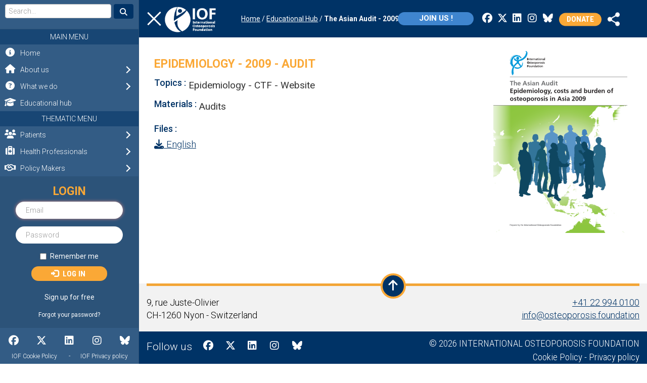

--- FILE ---
content_type: text/html; charset=UTF-8
request_url: https://www.osteoporosis.foundation/educational-hub/files/asian-audit-2009
body_size: 9745
content:
<!DOCTYPE html>
<html  lang="en" dir="ltr" prefix="og: https://ogp.me/ns#">
  <head>
    <meta charset="utf-8" />
<link rel="canonical" href="https://www.osteoporosis.foundation/educational-hub/files/asian-audit-2009" />
<meta name="Generator" content="Drupal 10 (https://www.drupal.org)" />
<meta name="MobileOptimized" content="width" />
<meta name="HandheldFriendly" content="true" />
<meta name="viewport" content="width=device-width, initial-scale=1.0" />
<link rel="icon" href="/themes/custom/iof_varbase/favicon.ico" type="image/vnd.microsoft.icon" />
<link rel="alternate" hreflang="und" href="https://www.osteoporosis.foundation/educational-hub/files/asian-audit-2009" />
<script>window.a2a_config=window.a2a_config||{};a2a_config.callbacks=[];a2a_config.overlays=[];a2a_config.templates={};var a2a_config = a2a_config || {};
a2a_config.prioritize = ["facebook","email", "twitter", "print", "linkedin", "copy_link","pinterest","whatsapp"];
/*a2a_config.icon_color = "#faa836,transparent";*/
a2a_config.color_bg = "FFFFFF";
a2a_config.color_main = "D7E5ED";
a2a_config.color_border = "AECADB";
a2a_config.color_link_text = "333333";
a2a_config.color_link_text_hover = "333333";</script>

    <meta http-equiv="X-UA-Compatible" content="IE=edge,chrome=1">
    <!-- <meta name="format-detection" content="telephone=no"> -->
    <title>The Asian Audit - 2009 | International Osteoporosis Foundation</title>
    <link rel="stylesheet" media="all" href="/sites/iofbonehealth/files/css/css_KGHc8z8SntPglsYCt_OkXXXmcApECiJMSsdL6uLgZDg.css?delta=0&amp;language=en&amp;theme=iof_varbase&amp;include=[base64]" />
<link rel="stylesheet" media="all" href="/sites/iofbonehealth/files/css/css_90b0gADyABekxkLkHjhP2Lq3OJxAC89_KfVKoBIwSAw.css?delta=1&amp;language=en&amp;theme=iof_varbase&amp;include=[base64]" />
<link rel="stylesheet" media="all" href="//fonts.googleapis.com/css?family=Roboto:300,400,500,700" />
<link rel="stylesheet" media="all" href="//fonts.googleapis.com/css?family=Roboto+Condensed:300,400,500,700" />
<link rel="stylesheet" media="all" href="//fonts.googleapis.com/css2?family=Antonio:wght@100..700&amp;display=swap" />
<link rel="stylesheet" media="all" href="//cdnjs.cloudflare.com/ajax/libs/font-awesome/6.7.2/css/all.min.css" />
<link rel="stylesheet" media="all" href="/sites/iofbonehealth/files/css/css_cAQEMUiM66KRGOTJshTJ9HKOc__whYjyivQuNSs_SvY.css?delta=6&amp;language=en&amp;theme=iof_varbase&amp;include=[base64]" />

        <script type="application/json" data-drupal-selector="drupal-settings-json">{"path":{"baseUrl":"\/","pathPrefix":"","currentPath":"node\/455","currentPathIsAdmin":false,"isFront":false,"currentLanguage":"en"},"pluralDelimiter":"\u0003","suppressDeprecationErrors":true,"gtag":{"tagId":"G-YZNFNNDMC4","consentMode":false,"otherIds":["UA-8091645-2"],"events":[],"additionalConfigInfo":[]},"ajaxPageState":{"libraries":"[base64]","theme":"iof_varbase","theme_token":null},"ajaxTrustedUrl":[],"gtm":{"tagId":null,"settings":{"data_layer":"dataLayer","include_classes":false,"allowlist_classes":"google\nnonGooglePixels\nnonGoogleScripts\nnonGoogleIframes","blocklist_classes":"customScripts\ncustomPixels","include_environment":false,"environment_id":"","environment_token":""},"tagIds":["GTM-T9VSH8Q"]},"data":{"extlink":{"extTarget":true,"extTargetAppendNewWindowDisplay":true,"extTargetAppendNewWindowLabel":"(opens in a new window)","extTargetNoOverride":false,"extNofollow":false,"extTitleNoOverride":false,"extNoreferrer":false,"extFollowNoOverride":false,"extClass":"0","extLabel":"(link is external)","extImgClass":false,"extSubdomains":true,"extExclude":"","extInclude":"","extCssExclude":"","extCssInclude":"","extCssExplicit":"","extAlert":false,"extAlertText":"This link will take you to an external web site. We are not responsible for their content.","extHideIcons":false,"mailtoClass":"0","telClass":"","mailtoLabel":"(link sends email)","telLabel":"(link is a phone number)","extUseFontAwesome":false,"extIconPlacement":"append","extPreventOrphan":false,"extFaLinkClasses":"fa fa-external-link","extFaMailtoClasses":"fa fa-envelope-o","extAdditionalLinkClasses":"","extAdditionalMailtoClasses":"","extAdditionalTelClasses":"","extFaTelClasses":"fa fa-phone","allowedDomains":null,"extExcludeNoreferrer":""}},"user_roles":["anonymous"],"supporter_block_mmenu_html":"\u003Cdiv class=\u0022mmenu-supporter-container\u0022\u003E\u003Ch2 class=\u0022mb-3\u0022\u003ELOGIN\u003C\/h2\u003E\u003Cform class=\u0022user-login-form from-service\u0022 data-drupal-selector=\u0022user-login-form\u0022 autocomplete=\u0022off\u0022 action=\u0022\/userlogin\/login\u0022 method=\u0022post\u0022 id=\u0022user-login-form\u0022 accept-charset=\u0022UTF-8\u0022\u003E\n  \u003Cdiv class=\u0022form-item js-form-item form-type-textfield js-form-type-textfield form-item-name js-form-item-name form-no-label form-group error has-error\u0022\u003E\n      \u003Clabel for=\u0022edit-name\u0022 class=\u0022control-label sr-only js-form-required form-required\u0022\u003EUsername\u003C\/label\u003E\n  \n  \n  \u003Cinput autocorrect=\u0022none\u0022 autocapitalize=\u0022none\u0022 spellcheck=\u0022false\u0022 autofocus=\u0022autofocus\u0022 autocomplete=\u0022username\u0022 data-drupal-selector=\u0022edit-name\u0022 class=\u0022form-text required form-control\u0022 type=\u0022text\u0022 id=\u0022edit-name\u0022 name=\u0022name\u0022 value=\u0022\u0022 size=\u002260\u0022 maxlength=\u002260\u0022 placeholder=\u0022Email\u0022 required=\u0022required\u0022 aria-required=\u0022true\u0022 \/\u003E\n\n  \n  \n  \u003C\/div\u003E\n\u003Cdiv class=\u0022form-item js-form-item form-type-password js-form-type-password form-item-pass js-form-item-pass form-no-label form-group error has-error\u0022\u003E\n      \u003Clabel for=\u0022edit-pass\u0022 class=\u0022control-label sr-only js-form-required form-required\u0022\u003EPassword\u003C\/label\u003E\n  \n  \n  \u003Cinput autocomplete=\u0022off\u0022 data-drupal-selector=\u0022edit-pass\u0022 class=\u0022form-text required form-control\u0022 type=\u0022password\u0022 id=\u0022edit-pass\u0022 name=\u0022pass\u0022 size=\u002260\u0022 maxlength=\u0022128\u0022 placeholder=\u0022Password\u0022 required=\u0022required\u0022 aria-required=\u0022true\u0022 \/\u003E\n\n  \n  \n  \u003C\/div\u003E\n\u003Cinput autocomplete=\u0022off\u0022 data-drupal-selector=\u0022form-ken3z0pymbbxyey9hbepppgun1ejfkizwf2soeekir0\u0022 type=\u0022hidden\u0022 name=\u0022form_build_id\u0022 value=\u0022form-kEn3Z0PYMBBxYeY9hbePPPGuN1ejfkiZwf2soEEKir0\u0022 \/\u003E\u003Cinput data-drupal-selector=\u0022edit-user-login-form\u0022 type=\u0022hidden\u0022 name=\u0022form_id\u0022 value=\u0022user_login_form\u0022 \/\u003E\u003Cdiv class=\u0022form-item js-form-item form-type-checkbox js-form-type-checkbox form-item-persistent-login js-form-item-persistent-login checkbox\u0022\u003E\n  \n  \n  \n\n      \u003Clabel for=\u0022edit-persistent-login\u0022 class=\u0022control-label option\u0022\u003E\u003Cinput data-drupal-selector=\u0022edit-persistent-login\u0022 class=\u0022form-checkbox\u0022 type=\u0022checkbox\u0022 id=\u0022edit-persistent-login\u0022 name=\u0022persistent_login\u0022 value=\u00221\u0022 \/\u003ERemember me\u003C\/label\u003E\n  \n  \n  \u003C\/div\u003E\n\u003Cdiv data-drupal-selector=\u0022edit-actions\u0022 class=\u0022form-actions form-group js-form-wrapper form-wrapper\u0022 id=\u0022edit-actions\u0022\u003E\u003Cbutton class=\u0022iof-button btn-donate m-0 button js-form-submit form-submit btn-primary btn icon-before\u0022 data-drupal-selector=\u0022edit-submit\u0022 type=\u0022submit\u0022 id=\u0022edit-submit\u0022 name=\u0022op\u0022 value=\u0022Log in\u0022\u003E\u003Cspan class=\u0022icon glyphicon glyphicon-log-in\u0022 aria-hidden=\u0022true\u0022\u003E\u003C\/span\u003E\nLog in\u003C\/button\u003E\u003C\/div\u003E\n\u003Cdiv class=\u0022text-center\u0022\u003E\r\n        \u003Ca class=\u0022btn\u0022 href=\u0022\/supporter\/signup\u0022\u003ESign up for free\u003C\/a\u003E\r\n        \u003C\/div\u003E\r\n        \u003Cdiv class=\u0022text-center\u0022\u003E\r\n          \u003Ca class=\u0022btn\u0022 href=\u0022\/userlogin\/password\u0022\u003E\u003Csmall\u003EForgot your password?\u003C\/small\u003E\u003C\/a\u003E\r\n        \u003C\/div\u003E\r\n        \n\u003C\/form\u003E\n\u003C\/div\u003E","overlay_eh_resource_access_denied_html":"\u003Cdiv class=\u0022js-register-popup eh-access-denied-container\u0022\u003E\r\n      \u003Cdiv class=\u0022eh-access-denied-text\u0022\u003E\r\n          Sign up to access\u003Cbr\u003Eour resources \u003Cspan style=\u0022color: #faa836;\u0022\u003Efor free\u003C\/span\u003E !\r\n      \u003C\/div\u003E\r\n      \u003Ca href=\u0022\/supporter\/signup\u0022 class=\u0022iof-button btn-signup\u0022\u003ESign up\u003C\/a\u003E\r\n      \u003Cdiv class=\u0022eh-access-denied-text-bottom\u0022\u003E\r\n          Already have an account? \u003Ca style=\u0022color:white;\u0022 href=\u0022\/userlogin\/login\u0022\u003ELogin\u003C\/a\u003E\u003Cbr\u003E\r\n          \u003Ca class=\u0022js-close\u0022 style=\u0022color:white; cursor: pointer;\u0022\u003EClose and continue\u003C\/a\u003E\r\n      \u003C\/div\u003E\r\n    \u003C\/div\u003E","bootstrap":{"forms_has_error_value_toggle":1,"popover_enabled":1,"popover_animation":1,"popover_auto_close":1,"popover_container":"body","popover_content":"","popover_delay":"0","popover_html":0,"popover_placement":"right","popover_selector":"","popover_title":"","popover_trigger":"click","tooltip_enabled":1,"tooltip_animation":1,"tooltip_container":"body","tooltip_delay":"0","tooltip_html":0,"tooltip_placement":"auto left","tooltip_selector":"","tooltip_trigger":"hover"},"statistics":{"data":{"nid":"455"},"url":"\/core\/modules\/statistics\/statistics.php"},"user":{"uid":0,"permissionsHash":"ea9a23ce8aca6622f66444573b8b06e01027cca99b2ae33c6146cd659e2dadb9"}}</script>
<script src="/sites/iofbonehealth/files/js/js_6V0HR0GnbxOOYVnCUn6P29_PFuAsyUbmrjHLeFbe04Q.js?scope=header&amp;delta=0&amp;language=en&amp;theme=iof_varbase&amp;include=[base64]"></script>
<script src="/modules/contrib/google_tag/js/gtag.js?t73lfr"></script>
<script src="/modules/contrib/google_tag/js/gtm.js?t73lfr"></script>

  </head>
  <body class="page-node-455 path-node context-educational-hub-files-asian-audit-2009 page-node-type-eh-files has-glyphicons docready">
  <style>h1.page-header {height: 0;overflow: hidden;margin: 0;padding: 0;}
  </style>
  <a href="#main-content" class="visually-hidden focusable skip-link">Skip to main content</a>
    <noscript><iframe src="https://www.googletagmanager.com/ns.html?id=GTM-T9VSH8Q"
                  height="0" width="0" style="display:none;visibility:hidden"></iframe></noscript>

    
<style>
	/*body.path-frontpage #menu-scroll,
	html body #iof-page { transition: none !important;}*/
</style>


	
	
	<section id="block-mmenu" class="block block-block-content block-block-contentc43197ae-722c-4699-b728-891d833f482b clearfix">
  
    

      

    
    
    
    




            <div class="field field--name-body field--type-text-with-summary field--label-hidden field--item"><script>//alert(window.location.hash);</script>
<nav id="iof-menu" class="mm-menu mm-menu-invisible mm-menu-transition-none">
    <ul>
    <li class="Divider">Main menu</li><li class=""><a href="/"><span class="mm-icone-container"></span>Home</a></li><li class=""><span><span class="mm-icone-container"></span>About us</span><ul><li class=""><a href="/about-us#About-IOF"><span class="mm-icone-container"></span>About IOF</a></li><li class=""><a href="/about-us#the-board"><span class="mm-icone-container"></span>The Board</a></li><li class=""><a href="/about-us#executive-committee"><span class="mm-icone-container"></span>The Executive Committee</a></li><li class=""><a href="/about-us#the-regional-representation"><span class="mm-icone-container"></span>Regional Representation</a></li><li class=""><a href="/our-network/the-committees"><span class="mm-icone-container"></span>The Committees</a></li><li class=""><a href="/about-us#the-staff"><span class="mm-icone-container"></span>The Staff</a></li><li class=""><a href="/annual-report-2024"><span class="mm-icone-container"></span>Annual Report</a></li><li class=""><a href="/about-us#contact-us"><span class="mm-icone-container"></span>Contact us</a></li><li class=""><a href="https://www.osteoporosis.foundation/logo-and-brand-guidelines"><span class="mm-icone-container"></span>Logo & Brand Guidelines</a></li><li class=""><a href="https://www.osteoporosis.foundation/iof-position-scientists-and-societies-operating-conflict-zones"><span class="mm-icone-container"></span>IOF position on conflict zone-collaborations</a></li></ul></li><li class=""><span><span class="mm-icone-container"></span>What we do</span><ul><li class=""><span><span class="mm-icone-container"></span>Science & Research</span><ul><li class=""><a href="/what-we-do/science-and-research#latest-news"><span class="mm-icone-container"></span>Latest News</a></li><li class=""><a href="/what-we-do/science-and-research#capture-the-fracture"><span class="mm-icone-container"></span>Capture the Fracture®</a></li><li class=""><a href="https://www.iofacademy.org"><span class="mm-icone-container"></span>IOF Academy</a></li><li class=""><a href="/what-we-do/science-and-research#latest-projects"><span class="mm-icone-container"></span>Latest Projects</a></li><li class=""><a href="/what-we-do/science-and-research#working-groups"><span class="mm-icone-container"></span>Working Groups</a></li><li class=""><a href="/what-we-do/science-and-research#journals"><span class="mm-icone-container"></span>Journals</a></li><li class=""><a href="/what-we-do/science-and-research#awards"><span class="mm-icone-container"></span>Awards</a></li><li class=""><a href="https://www.osteoporosis.foundation/who-esceo-agreement"><span class="mm-icone-container"></span>WHO ESCEO Agreement</a></li></ul><li class=""><span><span class="mm-icone-container"></span>Policy & Advocacy</span><ul><li class=""><a href="/what-we-do/policy-and-advocacy#latest-news"><span class="mm-icone-container"></span>Latest News</a></li><li class=""><a href="/what-we-do/policy-and-advocacy#world-osteoporosis-day"><span class="mm-icone-container"></span>World Osteoporosis Day</a></li><li class=""><a href="/what-we-do/policy-and-advocacy#global-patient-charter"><span class="mm-icone-container"></span>IOF Global Patient Charter</a></li><li class=""><a href="/what-we-do/policy-and-advocacy#improve-your-knowledge"><span class="mm-icone-container"></span>Improve your knowledge</a></li><li class=""><a href="/what-we-do/policy-and-advocacy#iof-compendium"><span class="mm-icone-container"></span>IOF Compendium of Osteoporosis</a></li><li class=""><a href="/who-esceo-agreement"><span class="mm-icone-container"></span>WHO ESCEO Agreement</a></li></ul><li class=""><a href="/what-we-do/meetings-events"><span class="mm-icone-container"></span>Meetings & Events</a></li><li class=""><a href="/educational-hub#from--what-we-do"><span class="mm-icone-container"></span>Education</a></li></ul></li><li class=""><a href="/educational-hub#main"><span class="mm-icone-container"></span>Educational hub</a></li>    <li class="Divider">Thematic menu</li><li class=""><span><span class="mm-icone-container"></span>Patients</span><ul><li class=""><a href="/patients"><span class="mm-icone-container"></span>Patients Homepage</a></li><li class=""><a href="/patients#osteoporosis-riskcheck"><span class="mm-icone-container"></span>IOF Osteoporosis Risk Check</a></li><li class=""><a href="/patients/about-osteoporosis"><span class="mm-icone-container"></span>About Osteoporosis</a></li><li class=""><a href="/patients/prevention"><span class="mm-icone-container"></span>Prevention</a></li><li class=""><a href="/patients/diagnosis"><span class="mm-icone-container"></span>Diagnosis</a></li><li class=""><a href="/patients/treatment"><span class="mm-icone-container"></span>Treatment</a></li><li class=""><a href="https://www.osteoporosis.foundation/educational-hub/material/patient-resources"><span class="mm-icone-container"></span>Patient resources</a></li><li class=""><a href="https://www.osteoporosis.foundation/patients/recipes"><span class="mm-icone-container"></span>Bone Healthy Recipes</a></li><li class=""><a href="/patients#did-you-know"><span class="mm-icone-container"></span>Facts & Statistics</a></li><li class=""><a href="/patients#world-osteoporosis-day"><span class="mm-icone-container"></span>World Osteoporosis Day</a></li><li class=""><a href="/patients#they-live-with-osteoporosis"><span class="mm-icone-container"></span>Patient Stories</a></li><li class=""><a href="/patients#who-is-fighting-with-us"><span class="mm-icone-container"></span>Find your National Society</a></li><li class=""><a href="/patients#global-patient-charter"><span class="mm-icone-container"></span>IOF Global Patient Charter</a></li><li class=""><a href="/patients#newsletter-patient"><span class="mm-icone-container"></span>Subscribe to our Newsletter</a></li></ul></li><li class=""><span><span class="mm-icone-container"></span>Health Professionals</span><ul><li class=""><a href="/health-professionals"><span class="mm-icone-container"></span>Health Professionals Homepage</a></li><li class=""><a href="/health-professionals#make-sure-you-are-up-to-date"><span class="mm-icone-container"></span>Latest News</a></li><li class=""><span><span class="mm-icone-container"></span>Osteoporosis</span><ul><li class=""><a href="/health-professionals/about-osteoporosis"><span class="mm-icone-container"></span>About Osteoporosis</a></li><li class=""><a href="/health-professionals/prevention"><span class="mm-icone-container"></span>Prevention</a></li><li class=""><a href="/health-professionals/diagnosis"><span class="mm-icone-container"></span>Diagnosis</a></li><li class=""><a href="/health-professionals/treatment"><span class="mm-icone-container"></span>Treatment</a></li></ul><li class=""><span><span class="mm-icone-container"></span>Fragility Fractures</span><ul><li class=""><a href="/health-professionals/fragility-fractures"><span class="mm-icone-container"></span>About</a></li><li class=""><a href="/health-professionals/fragility-fractures/epidemiology"><span class="mm-icone-container"></span>Epidemiology</a></li><li class=""><a href="/health-professionals/fragility-fractures/assessing-vertebral-fractures"><span class="mm-icone-container"></span>Vertebral Fractures</a></li><li class=""><a href="/health-professionals/fragility-fractures/treatment"><span class="mm-icone-container"></span>Treatment & Surgery</a></li><li class=""><a href="/health-professionals/fragility-fractures/models-of-care"><span class="mm-icone-container"></span>Models of Care</a></li><li class=""><a href="/health-professionals/fragility-fractures/falls-prevention"><span class="mm-icone-container"></span>Falls Prevention</a></li></ul><li class=""><a href="/health-professionals#facts-statistics"><span class="mm-icone-container"></span>Facts & Statistics</a></li><li class=""><a href="https://www.osteoporosis.foundation/capture-the-fracture"><span class="mm-icone-container"></span>Capture the Fracture®</a></li><li class=""><a href="https://www.fundamentals-osteoporosis.org/"><span class="mm-icone-container"></span>Fundamentals of Osteoporosis Course</a></li><li class=""><a href="/what-we-do/meetings-events"><span class="mm-icone-container"></span>Meetings & Events</a></li><li class=""><a href="https://www.osteoporosis.foundation/what-we-do/science-and-research/working-groups"><span class="mm-icone-container"></span>CSA Working Groups</a></li><li class=""><a href="/health-professionals/articles-and-position-papers"><span class="mm-icone-container"></span>Articles & Position Papers</a></li><li class=""><a href="/educational-hub#from--health-professionals"><span class="mm-icone-container"></span>Educational Materials</a></li><li class=""><a href="/health-professionals/research-tools"><span class="mm-icone-container"></span>Research Tools</a></li><li class=""><a href="/educational-hub/material/patient-resources"><span class="mm-icone-container"></span>Patient Resources</a></li><li class=""><a href="/health-professionals#journals"><span class="mm-icone-container"></span>Journals</a></li><li class=""><a href="/health-professionals#skeletal-rare-disorders"><span class="mm-icone-container"></span>Skeletal Rare Disorders</a></li><li class=""><a href="https://www.osteoporosis.foundation/osteoporosis-and-covid19"><span class="mm-icone-container"></span>Osteoporosis and Covid-19</a></li></ul></li><li class=""><span><span class="mm-icone-container"></span>Policy Makers</span><ul><li class=""><a href="/policy-makers"><span class="mm-icone-container"></span>Policy Makers Homepage</a></li><li class=""><a href="/policy-makers#burden-of-osteoporosis"><span class="mm-icone-container"></span>Burden of Osteoporosis</a></li><li class=""><a href="/policy-makers#facts-statistics"><span class="mm-icone-container"></span>Facts & Statistics</a></li><li class=""><a href="/policy-makers#fracture-liaison-services"><span class="mm-icone-container"></span>Fracture Liaison Services (FLS)</a></li><li class=""><a href="/policy-makers#global-patient-charter"><span class="mm-icone-container"></span>IOF Global Patient Charter</a></li><li class=""><a href="/policy-makers#policy-reports-audits"><span class="mm-icone-container"></span>Policy Reports & Audits</a></li><li class=""><a href="/policy-makers#iof-alliances"><span class="mm-icone-container"></span>IOF Alliances</a></li><li class=""><a href="/policy-makers#world-osteoporosis-day"><span class="mm-icone-container"></span>World Osteoporosis Day</a></li><li class=""><a href="/policy-makers#they-live-with-osteoporosis"><span class="mm-icone-container"></span>Patient Stories</a></li></ul></li><li class=""><span><span class="mm-icone-container"></span>Our Network</span><ul><li class=""><a href="/our-network"><span class="mm-icone-container"></span>Our Network Homepage</a></li><li class=""><a href="/our-network/the-committees"><span class="mm-icone-container"></span>The Committees</a></li><li class=""><a href="/our-network#fracture-liaison-services"><span class="mm-icone-container"></span>Fracture Liaison Services (FLS)</a></li><li class=""><a href="/our-network#latest-news"><span class="mm-icone-container"></span>Latest News</a></li><li class=""><a href="/our-network#iof-alliances"><span class="mm-icone-container"></span>IOF Alliances</a></li><li class=""><a href="/our-network#corporate-partners"><span class="mm-icone-container"></span>Corporate Partners</a></li><li class=""><a href="/our-network#newsletter-our-network"><span class="mm-icone-container"></span>Subscribe to our Newsletter</a></li><li class=""><a href="https://www.osteoporosis.foundation/our-network/universities"><span class="mm-icone-container"></span>IOF Universities Network</a></li></ul></li>    <li class="Divider">IOF Platforms</li><li class=""><a href="https://capturethefracture.org/"><span class="mm-icone-container"></span>Capture the Fracture®</a></li><li class=""><a href="http://www.worldosteoporosisday.org/"><span class="mm-icone-container"></span>World Osteoporosis Day</a></li><li class=""><a href="https://www.fundamentals-osteoporosis.org/"><span class="mm-icone-container"></span>Fundamentals of Osteoporosis Course</a></li><li class=""><a href="/about-us/regional-representation--latin-america-region"><span class="mm-icone-container"></span>Latin America</a></li><li class=""><a href="https://www.iofacademy.org/"><span class="mm-icone-container"></span>IOF Academy</a></li><li class=""><a href="https://www.buildbetterbones.org"><span class="mm-icone-container"></span>Build Better Bones</a></li>    </ul>
</nav>
</div>
      


  </section>



	<div id="iof-page" class="wrapper_content dialog-off-canvas-main-canvas" data-off-canvas-main-canvas>
		

<nav id="menu-scroll">
    <a id="mmburger-btn" class="mburger mburger--spin" href="#iof-page">
        <b></b>
        <b></b>
        <b></b>
    </a>

    <div class="menu-scroll-containter">
        <div class="header-scroll-logo">
              <div class="h1_branding">
          <a class="logo navbar-btn pull-left" href="/" title="Go to the Homepage" rel="home">
        <img src="/themes/custom/iof_varbase/images/logo.png" alt="IOF International Osteoporosis Foundation" />
      </a>
          </div>
  
        </div>
        <div class="header-scroll-breadcrumbs">
              

  <ol class="breadcrumb bg-grey-light">
          <li >
                  <a href="/">Home</a>
              </li>
          <li >
                  <a href="/educational-hub">Educational Hub</a>
              </li>
          <li  class="active">
                  The Asian Audit - 2009 
                        </li>
      </ol>


        </div>
        <div class="header-scroll-right">
            <section id="block-iof-varbase-joinusbutton" class="block block-block-content block-block-content7b0803a9-ac36-42b0-98ea-951bf4d628e6 clearfix">
  
    

      

    
    
    
    




            <div class="field field--name-body field--type-text-with-summary field--label-hidden field--item"><style>
    .btn-join-us {
        position: absolute;
        top: 46%;
        transform: translateY(-50%);
        right: 100%;
        margin: 2px 13px 0 0;
        background: #3f85cf;
    }
    .btn-join-us:hover {
        color: black !important;
        background: white !important;
    }
    @media only screen and (max-width: 729px) {
        .btn-join-us {
            top: 62px;
            margin-right: 0;
            line-height: 1 !important;
        }
    }
    @media only screen and (max-width: 480px) {
        .btn-join-us {
            top: 14px;
            margin-right: 0;
            padding: 4px 17px !important;
            right: 120px;
            min-width: auto;
            font-size: 14px !important;
            line-height: 1 !important;
        }
    }
</style>
<a class="iof-button btn btn-small btn-join-us" href="/supporter" style>Join us !</a></div>
      


  </section>


            <nav role="navigation" aria-labelledby="block-socialmenu-menu" id="block-socialmenu">
            
  <h2 class="visually-hidden" id="block-socialmenu-menu">Social menu</h2>
  

        

      <ul class="menu menu--social-menu nav">
                      <li class="first">
                        
                <a href="https://www.facebook.com/iofbonehealth" target="_blank" class="fa fab fa-facebook"><span>Facebook</span></a>

              </li>
                      <li>
                        
                <a href="https://twitter.com/iofbonehealth" target="_blank" class="fa fab fa-x-twitter"><span>Twitter</span></a>

              </li>
                      <li>
                        
                <a href="https://www.linkedin.com/company/international-osteoporosis-foundation" target="_blank" class="fa fab fa-linkedin"><span>LinkedIn</span></a>

              </li>
                      <li>
                        
                <a href="https://www.instagram.com/international_osteoporosis/" target="_blank" class="fa fab fa-instagram"><span>Instagram</span></a>

              </li>
                      <li class="last">
                        
                <a href="https://bsky.app/profile/iofbonehealth.bsky.social" target="_blank" class="fa fab fa-bluesky"><span>BlueSky</span></a>

              </li>
        </ul>
  

  </nav>

            <section id="block-donate" class="block block-block-content block-block-contenta4844e31-22e5-4d37-a836-d09615d5abb5 clearfix">
  
    

      

    
    
    
    




            <div class="field field--name-body field--type-text-with-summary field--label-hidden field--item"><a class="btn-donate" target="_blank" href="https://www.giveforyourbones.org/">Donate</a></div>
      


  </section>


            <section id="block-addtoanybuttons" class="block block-addtoany block-addtoany-block clearfix">
  
    

      <span class="a2a_kit a2a_kit_size_32 addtoany_list" data-a2a-url="https://www.osteoporosis.foundation/educational-hub/files/asian-audit-2009" data-a2a-title="The Asian Audit - 2009 "><a class="a2a_dd addtoany_share" href="https://www.addtoany.com/share#url=https%3A%2F%2Fwww.osteoporosis.foundation%2Feducational-hub%2Ffiles%2Fasian-audit-2009&amp;title=The%20Asian%20Audit%20-%202009%20"><img src="/themes/custom/iof_varbase/images/icon-share.png" alt="Share"></a></span>

  </section>


        </div>

    </div>

    <div class="header-scroll-breadcrumbs--bottom">
        

  <ol class="breadcrumb bg-grey-light">
          <li >
                  <a href="/">Home</a>
              </li>
          <li >
                  <a href="/educational-hub">Educational Hub</a>
              </li>
          <li  class="active">
                  The Asian Audit - 2009 
                        </li>
      </ol>


    </div>


    
</nav>



<header id="header-home">
  <div class="header-containter">
    <div class="header-home-bottom">
             </div>
  </div>
</header>


    

    
              <div role="main" class="main-container container js-quickedit-main-content">
        <div class="row">

                                              <div class="col-sm-12" role="heading">
                  <div class="region region-header">
    <div data-drupal-messages-fallback class="hidden"></div>

  </div>

              </div>
                      
                    
                              <section class="col-sm-12">

                        
                        
                        
                                                      
                          
                                      <a id="main-content"></a>
                <div class="region region-content">
      



<div class="eh_files_full">
	<div class="eh_files_infos">
		<h2>

    
    
    
    




            <div class="field field--name-field-media-title field--type-string field--label-hidden field--item">Epidemiology - 2009 - AUDIT</div>
      

</h2>
		<div class="eh_files_tags">
			<div class="eh_files_topics">
				<h3>Topics :</h3>
				<ul>
																																																																																																																																																																																					    	<li>Epidemiology</li>
																						    	<li>CTF - Website</li>
																																		
				</ul>
			</div>
			<div class="eh_files_materials">
				<h3>Materials :</h3>
				<ul>
																																																																																																																																																																																					   	 <li>Audits</li>
					   																													
				</ul>
			</div>
			<div class="eh_files_infos">
				<h3>Additional Information :</h3>
				<ul>
																																																																																																																																																																																					    	<li>Asia Pacific</li>
					    																    	<li>2009</li>
					    																    	<li>asian</li>
					    																    	<li>CTF - I want to implement a PFC coordination program FLS</li>
					    																    	<li>CTF - Advocating for PFC Coordination Programs/FLS</li>
					    																    	<li>CTF - Fracture burden</li>
					    																    	<li>CTF - Epidemiological Audits</li>
					    																    	<li>CTF - Audit reports</li>
					    																												
				</ul>
			</div>
		</div>
		<div></div>
		<div class="eh_files">
			<h3>Files :</h3>
			

    
    
    
    




      <div class="field field--name-field-eh-files field--type-entity-reference field--label-hidden field--items">
              <div class="field--item">
  <div class="media media--type-file media--view-mode-">
    
        
    <a href="/system/files/eh/2019-06/2009_Asian_Audit_English.pdf" target="_blank">
    	<i class="fa fa-download" aria-hidden="true"></i> English
    </a>
  </div>
</div>
          </div>
  


		</div>
	</div>
	<div class="eh_files_cover">
		<div>

    
    
    
    




            <div class="field field--name-field-media-cover-image field--type-image field--label-hidden field--item">  <img loading="lazy" src="/sites/iofbonehealth/files/styles/display_eh_vignette_smallxauto/public/2019-06/2009_Asian_Audit_English%20-%20TN.png?itok=kiopUEQC" width="265" height="360" alt="AUDITS - 2009 - Epidemiology" class="img-responsive" />


</div>
      

</div>
	</div>	
</div>

  </div>

                      </section>

                            </div>
      </div>
    
                  <div class="footer-wrapper">
          <footer class="footer container-fluid" role="contentinfo">
              <div class="region region-footer">
    <section id="block-footeriof" class="block block-block-content block-block-content0f2382e9-6c57-4483-ae9e-46e6786a48c3 clearfix">
  
    

      

    
    
    
    




            <div class="field field--name-body field--type-text-with-summary field--label-hidden field--item"><div class="main-block bg-white">

	<div class="container">
		<div class="block-arrow-top-of-page">

			<a href="" class="btn-arrow-up"><i class="fa fa-arrow-up"></i></a>

		</div>
	</div>

</div>


<div class="footer bg-white">

	<div class="footer-top bg-grey-light">

		<div class="container">

			<div class="footer-top-address">
				<!--<i class="fa fa-map-marker"></i>-->9, rue Juste-Olivier <br />CH-1260 Nyon - Switzerland
			</div>

			<div class="footer-top-infos">
				<!--<i class="fa fa-phone"></i>&nbsp;--><a href="tel:+41229940100">+41 22 994 0100</a><br /><!--<i class="fa fa-envelope"></i>&nbsp;--><a href="mailto:info@osteoporosis.foundation">info@osteoporosis.foundation</a>
			</div>

		</div>
	</div>

	<div class="footer-main bg-blue">

		<div class="container">

			<div class="footer-main-follow-us">

				<div class="footer-row-items-left">

					<div class="">Follow us</div>

					<div class="block-social-footer">
                        
                        

      <ul class="menu menu--social-menu nav">
                      <li class="first">
                        
                <a href="https://www.facebook.com/iofbonehealth" target="_blank" class="fa fab fa-facebook"><span>Facebook</span></a>

              </li>
                      <li>
                        
                <a href="https://twitter.com/iofbonehealth" target="_blank" class="fa fab fa-x-twitter"><span>Twitter</span></a>

              </li>
                      <li>
                        
                <a href="https://www.linkedin.com/company/international-osteoporosis-foundation" target="_blank" class="fa fab fa-linkedin"><span>LinkedIn</span></a>

              </li>
                      <li>
                        
                <a href="https://www.instagram.com/international_osteoporosis/" target="_blank" class="fa fab fa-instagram"><span>Instagram</span></a>

              </li>
                      <li class="last">
                        
                <a href="https://bsky.app/profile/iofbonehealth.bsky.social" target="_blank" class="fa fab fa-bluesky"><span>BlueSky</span></a>

              </li>
        </ul>
  

					</div>

				</div>
			</div>

			<div class="footer-main-copyright">
				<div>&copy; 2026 International Osteoporosis Foundation</div>
				<div class="footer-main-privacy"><a href="/cookie-policy" target="_blank">Cookie Policy</a> - <a href="/privacy-policy" target="_blank">Privacy policy</a></div>
			</div>

		</div>
	</div>

	<div class="footer-bottom bg-grey-dark">&nbsp;</div>

</div></div>
      


  </section>

<section id="block-betastyle" class="block block-block-content block-block-content78aabd49-a56b-45f2-8321-ec147a9ef439 clearfix">
  
    

      

    
    
    
    




            <div class="field field--name-body field--type-text-with-summary field--label-hidden field--item"><style>
    /*body.adminimal,
    body nav#iof-menu{border-left: 3px solid #faa836;}*/
</style></div>
      


  </section>

<section id="block-jsscripts" class="block block-block-content block-block-content2ef2563d-7d77-4d8a-a0a1-87c44bdffd61 clearfix">
  
    

      

    
    
    
    




            <div class="field field--name-body field--type-text-with-summary field--label-hidden field--item"><!-- Scripts to add in theme -->
<!-- Detect anchor and open accordion if exist -->
<script>
    console.log('detect anchor');
    if(typeof jQuery !== "undefined") {
        openAccordionBasedOnHash();
    } else {
        setTimeout(
            openAccordionBasedOnHash
            ,1000);
    }
    
    function openAccordionBasedOnHash(){
        var hash = jQuery(location).attr('hash');
        if(hash.indexOf('accordion')>=0) {
            console.log('detect anchor accordion', hash);
            var a_simulate_click_selector = hash+" a";
            if(jQuery(a_simulate_click_selector).length > 0) {
                var $a_accordion_target = jQuery(a_simulate_click_selector);
                console.log('element accordion', $a_accordion_target);
                
                setTimeout(
                    ()=>{
                        $a_accordion_target.click();
                    }
                    ,1000);
                
                
                
                // console.log('top', $a_accordion_target.offset().top);
                // var gototop = $a_accordion_target.offset().top - 260;
                // setTimeout(
                //     ()=>{
                //         console.log('gototop', gototop);
                //         jQuery([document, document.body]).animate({
                //             scrollTop: gototop
                //         }, 200);
                //     }
                //     ,2000);
                
            }
        }
    }
</script></div>
      


  </section>


  </div>

          </footer>
        </div>
          

	</div>




    
    <script src="/sites/iofbonehealth/files/js/js_LwXJD60dMwTi7wPCMfdA2Bp1a0JLxufAwICPh1DWtrk.js?scope=footer&amp;delta=0&amp;language=en&amp;theme=iof_varbase&amp;include=[base64]"></script>
<script src="https://static.addtoany.com/menu/page.js" defer></script>
<script src="/sites/iofbonehealth/files/js/js_Wd1-w0f7vxz8U5wamSjuyMPpIfk7QmlkDNVPnwLcMKM.js?scope=footer&amp;delta=2&amp;language=en&amp;theme=iof_varbase&amp;include=[base64]"></script>
<script src="/themes/custom/iof_varbase/js/script.js?t73lfr" async></script>
<script src="/sites/iofbonehealth/files/js/js_IhGc6fRyjasYYNKE4es5mIMKnH2YYOBMBqh57CIQoOs.js?scope=footer&amp;delta=4&amp;language=en&amp;theme=iof_varbase&amp;include=[base64]"></script>

  </body>
</html>


--- FILE ---
content_type: application/javascript
request_url: https://www.osteoporosis.foundation/themes/custom/iof_varbase/js/script.js?t73lfr
body_size: 1014
content:
/**
 * @file
 * Behaviors for the iof_website_scripts theme.
 */
(function ($, _, Drupal, drupalSettings, iofFunctions, once) {
  'use strict';
  Drupal.behaviors.iof_website_scripts = {
    attach: function (context, settings) {

      $(once('iof_website_scripts', 'html')).each(function () {

        var $body = $('body');
        var isHomepage = $body.hasClass('path-frontpage');

        setTimeout(function () {
          $('.se-container').addClass('visible');
        }, 500);

        if (typeof ref_list === 'undefined') {
          var ref_list = $body.find('.reference_in_text');
        }

        var print = "";
        var showBetter = function (item, index) {
          // if(item.target.classList.value.includes("mm-wrapper_opening") && $('body').hasClass("mm-wrapper_blocking") && isHomepage) {
          //   $('body').removeClass("mm-wrapper_opening");
          // }
          if (item.target.classList.value !== print) {
            print = item.target.classList.value;
            //console.log(index, item.target.classList.value );
          }
        };
        // Callback function to execute when mutations are observed
        var callback = function (mutationsList, observer) {
          //console.log(mutationsList[0]['target']['localName'], mutationsList[0]['attributeName']+' changed');
          if (mutationsList[0]['attributeName'] === 'class') {
            mutationsList.forEach(showBetter);
            if (observer_onoff) {
              iofFunctions.PAGE.setHeaderPosition2();
              observer_onoff = false;
              setTimeout(function () {observer_onoff = true;}, 100);
            }
          }
          if (mutationsList[0]['attributeName'] === 'style') {
            if (mutationsList[0]['target']['localName'] === 'body' && mutationsList[0]['target']['style']['paddingTop'] !== "0px") {
              $('body').css('padding-top', '0px');
            }
            iofFunctions.PAGE.addPaddingPage();
          }
        };
        var observer_onoff = true;
        // Create an observer instance linked to the callback function
        var observer1 = new MutationObserver(_.debounce(callback, 400));
        // Options for the observer (which mutations to observe)
        var observer_config = {attributes: true,childList: false,subtree: false};
        // Start observing the target node for configured mutations
        observer1.observe(document.getElementsByTagName("body")[0], observer_config);
        if (isHomepage) {
          var observer2 = new MutationObserver(_.debounce(callback, 400));
          observer2.observe(document.getElementsByClassName('header-containter')[0], observer_config);
        } else {
          var observer3 = new MutationObserver(_.debounce(callback, 50));
          observer3.observe(document.getElementById("iof-page"), observer_config);
        }

        // Later, you can stop observing
        //observer1.disconnect();
        //observer2.disconnect();

      });

    }
  };

  Drupal.behaviors.viewsScrollOff = {
    attach: function (context, settings) {
      $(once('viewsScrollOff', 'html')).each(function () {
        if (typeof Drupal.AjaxCommands.prototype !== "undefined") {
          /* Views Ajax Content Load Autoscroll Feature Override */
          Drupal.AjaxCommands.prototype.viewsScrollTop = function (i, e, u) {
            $("html, body").animate({scrollTop: 0}, "fast", "swing");
            //console.log(i,e, u);
            return null;
          };
        }
      });
    }
  };

})(window.jQuery, window._, window.Drupal, window.drupalSettings, window.iofFunctions, once);


--- FILE ---
content_type: text/javascript
request_url: https://www.osteoporosis.foundation/sites/iofbonehealth/files/js/js_IhGc6fRyjasYYNKE4es5mIMKnH2YYOBMBqh57CIQoOs.js?scope=footer&delta=4&language=en&theme=iof_varbase&include=eJxdj0sOwjAMRC8UmiNFk9akBqeOHFNRTg8LoJSN9eaz8GCaXLFsEW8YzqaLhyx4bFEUU8iq3t3Q4pdSM0q8sP-ETZuuZD-Oq4pzC3R34eUaJ7s1yPCWoagWoeQosbzOvx5wwf1o1jDfKkatqVLNZH3mFndMwtlgW2A9J5pfT_IKp7jjobHCMjrtq059NG7eD2kRzZBv1B3O3Xnsnzm78wRZBoNu
body_size: 30223
content:
/* @license GPL-2.0-or-later https://www.drupal.org/licensing/faq */
(function(undefined){function ArrayCreate(r){if(1/r==-Infinity&&(r=0),r>Math.pow(2,32)-1)throw new RangeError("Invalid array length");var n=[];return n.length=r,n;}function Call(t,l){var n=arguments.length>2?arguments[2]:[];if(!1===IsCallable(t))throw new TypeError(Object.prototype.toString.call(t)+"is not a function.");return t.apply(l,n);}function Get(n,t){return n[t];}function HasProperty(n,r){return r in n;}function IsArray(r){return "[object Array]"===Object.prototype.toString.call(r);}function IsCallable(n){return "function"==typeof n;}function SameValueNonNumber(e,n){return e===n;}function ToBoolean(o){return Boolean(o);}function ToInteger(n){var i=Number(n);return isNaN(i)?0:1/i===Infinity||1/i==-Infinity||i===Infinity||i===-Infinity?i:(i<0?-1:1)*Math.floor(Math.abs(i));}function ToLength(n){var t=ToInteger(n);return t<=0?0:Math.min(t,Math.pow(2,53)-1);}function ToObject(e){if(null===e||e===undefined)throw TypeError();return Object(e);}function GetV(t,e){return ToObject(t)[e];}function GetMethod(e,n){var r=GetV(e,n);if(null===r||r===undefined)return undefined;if(!1===IsCallable(r))throw new TypeError("Method not callable: "+n);return r;}function Type(e){switch(typeof e){case "undefined":return "undefined";case "boolean":return "boolean";case "number":return "number";case "string":return "string";case "symbol":return "symbol";default:return null===e?"null":"Symbol" in this&&e instanceof this.Symbol?"symbol":"object";}}function GetPrototypeFromConstructor(t,o){var r=Get(t,"prototype");return "object"!==Type(r)&&(r=o),r;}function IsConstructor(t){return "object"===Type(t)&&("function"==typeof t&&!!t.prototype);}function IteratorClose(r,t){if("object"!==Type(r["[[Iterator]]"]))throw new Error(Object.prototype.toString.call(r["[[Iterator]]"])+"is not an Object.");var e=r["[[Iterator]]"],o=GetMethod(e,"return");if(o===undefined)return t;try{var n=Call(o,e);}catch(c){var a=c;}if(t)return t;if(a)throw a;if("object"!==Type(n))throw new TypeError("Iterator's return method returned a non-object.");return t;}function IteratorComplete(t){if("object"!==Type(t))throw new Error(Object.prototype.toString.call(t)+"is not an Object.");return ToBoolean(Get(t,"done"));}function IteratorNext(t){if(arguments.length<2)var e=Call(t["[[NextMethod]]"],t["[[Iterator]]"]);else e=Call(t["[[NextMethod]]"],t["[[Iterator]]"],[arguments[1]]);if("object"!==Type(e))throw new TypeError("bad iterator");return e;}function IteratorStep(t){var r=IteratorNext(t);return !0!==IteratorComplete(r)&&r;}function IteratorValue(t){if("object"!==Type(t))throw new Error(Object.prototype.toString.call(t)+"is not an Object.");return Get(t,"value");}function OrdinaryToPrimitive(r,t){if("string"===t)var e=["toString","valueOf"];else e=["valueOf","toString"];for(var i=0;i<e.length;++i){var n=e[i],a=Get(r,n);if(IsCallable(a)){var o=Call(a,r);if("object"!==Type(o))return o;}}throw new TypeError("Cannot convert to primitive.");}function SameValue(e,a){return Type(e)===Type(a)&&("number"===Type(e)?!(!isNaN(e)||!isNaN(a))||(0!==e||0!==a||1/e==1/a)&&e===a:SameValueNonNumber(e,a));}function SameValueZero(n,e){return Type(n)===Type(e)&&("number"===Type(n)?!(!isNaN(n)||!isNaN(e))||(1/n===Infinity&&1/e==-Infinity||(1/n==-Infinity&&1/e===Infinity||n===e)):SameValueNonNumber(n,e));}function SpeciesConstructor(o,r){var t=Get(o,"constructor");if(t===undefined)return r;if("object"!==Type(t))throw new TypeError("O.constructor is not an Object");var e="function"==typeof this.Symbol&&"symbol"==typeof this.Symbol.species?t[this.Symbol.species]:undefined;if(e===undefined||null===e)return r;if(IsConstructor(e))return e;throw new TypeError("No constructor found");}function ToPrimitive(e){var t=arguments.length>1?arguments[1]:undefined;if("object"===Type(e)){if(arguments.length<2)var i="default";else t===String?i="string":t===Number&&(i="number");var r="function"==typeof this.Symbol&&"symbol"==typeof this.Symbol.toPrimitive?GetMethod(e,this.Symbol.toPrimitive):undefined;if(r!==undefined){var n=Call(r,e,[i]);if("object"!==Type(n))return n;throw new TypeError("Cannot convert exotic object to primitive.");}return "default"===i&&(i="number"),OrdinaryToPrimitive(e,i);}return e;}function ToString(t){switch(Type(t)){case "symbol":throw new TypeError("Cannot convert a Symbol value to a string");case "object":return ToString(ToPrimitive(t,"string"));default:return String(t);}}if(!("document" in this))"undefined"==typeof WorkerGlobalScope&&"function"!=typeof importScripts&&(this.HTMLDocument?this.Document=this.HTMLDocument:(this.Document=this.HTMLDocument=document.constructor=new Function("return function Document() {}")(),this.Document.prototype=document));if(!("DocumentFragment" in this&&this.DocumentFragment===document.createDocumentFragment().constructor))this.DocumentFragment=document.createDocumentFragment().constructor;if(!("Element" in this&&"HTMLElement" in this))!function(){function e(){return a--||clearTimeout(t),!(!document.body||document.body.prototype||!/(complete|interactive)/.test(document.readyState))&&(m(document,!0),t&&document.body.prototype&&clearTimeout(t),!!document.body.prototype);}if(window.Element&&!window.HTMLElement)return void (window.HTMLElement=window.Element);window.Element=window.HTMLElement=new Function("return function Element() {}")();var t,n=document.appendChild(document.createElement("body")),o=n.appendChild(document.createElement("iframe")),r=o.contentWindow.document,c=Element.prototype=r.appendChild(r.createElement("*")),d={},m=function(e,t){var n,o,r,c=e.childNodes||[],u=-1;if(1===e.nodeType&&e.constructor!==Element){e.constructor=Element;for(n in d)o=d[n],e[n]=o;}for(;r=t&&c[++u];)m(r,t);return e;},u=document.getElementsByTagName("*"),i=document.createElement,a=100;c.attachEvent("onpropertychange",function(e){for(var t,n=e.propertyName,o=!d.hasOwnProperty(n),r=c[n],m=d[n],i=-1;t=u[++i];)1===t.nodeType&&(o||t[n]===m)&&(t[n]=r);d[n]=r;}),c.constructor=Element,c.hasAttribute||(c.hasAttribute=function l(e){return null!==this.getAttribute(e);}),e()||(document.onreadystatechange=e,t=setInterval(e,25)),document.createElement=function p(e){var t=i(String(e).toLowerCase());return m(t);},document.removeChild(n);}();var _mutation=function(){function e(e){return "function"==typeof Node?e instanceof Node:e&&"object"==typeof e&&e.nodeName&&e.nodeType>=1&&e.nodeType<=12;}return function n(t){if(1===t.length)return e(t[0])?t[0]:document.createTextNode(t[0]+"");for(var o=document.createDocumentFragment(),r=0;r<t.length;r++)o.appendChild(e(t[r])?t[r]:document.createTextNode(t[r]+""));return o;};}();if(!("document" in this&&"querySelector" in this.document))!function(){function e(e,n,o){var l,u,c=document.createElement("div"),i="qsa"+String(Math.random()).slice(3);return c.innerHTML="x<style>"+n+"{qsa:"+i+";}",l=r.appendChild(c.lastChild),u=t(e,n,o,i),r.removeChild(l),o?u[0]:u;}function t(e,r,n,o){var l,u=/1|9/.test(e.nodeType),c=e.childNodes,i=[],a=-1;if(u&&e.currentStyle&&e.currentStyle.qsa===o&&i.push(e)&&n)return i;for(;l=c[++a];)if(i=i.concat(t(l,r,n,o)),n&&i.length)return i;return i;}var r=document.getElementsByTagName("head")[0];Document.prototype.querySelector=Element.prototype.querySelector=function n(t){return e(this,t,!0);},Document.prototype.querySelectorAll=Element.prototype.querySelectorAll=function o(t){return e(this,t,!1);};}();if(!("DocumentFragment" in this&&"append" in DocumentFragment.prototype))DocumentFragment.prototype.append=function t(){this.appendChild(_mutation(arguments));};if(!("DocumentFragment" in this&&"prepend" in DocumentFragment.prototype))DocumentFragment.prototype.prepend=function t(){this.insertBefore(_mutation(arguments),this.firstChild);};if(!("Element" in this&&"append" in Element.prototype))Document.prototype.append=Element.prototype.append=function p(){this.appendChild(_mutation(arguments));};if(!("document" in this&&"cloneNode" in document.documentElement&&function(){var e=document.createElement("div"),n=document.createElement("input");n.type="radio",n.checked=!0,e.appendChild(n);var t,c=n.cloneNode(!1);try{t=e.cloneNode();}catch(d){return !1;}return c.checked&&void 0!==t&&0===t.childNodes.length;}()))Element.prototype.cloneNode=function(e,t){return function(t){void 0===t&&(t=!1);var c=e.call(this,t);return "checked" in this&&(c.checked=this.checked),c;};}(Element.prototype.cloneNode);if(!("document" in this&&"matches" in document.documentElement))Element.prototype.matches=Element.prototype.webkitMatchesSelector||Element.prototype.oMatchesSelector||Element.prototype.msMatchesSelector||Element.prototype.mozMatchesSelector||function e(t){for(var o=this,r=(o.document||o.ownerDocument).querySelectorAll(t),c=0;r[c]&&r[c]!==o;)++c;return !!r[c];};if(!("document" in this&&"closest" in document.documentElement))Element.prototype.closest=function e(n){for(var t=this;t;){if(t.matches(n))return t;t="SVGElement" in window&&t instanceof SVGElement?t.parentNode:t.parentElement;}return null;};if(!("Element" in this&&"prepend" in Element.prototype))Document.prototype.prepend=Element.prototype.prepend=function t(){this.insertBefore(_mutation(arguments),this.firstChild);};if(!("Element" in this&&"remove" in Element.prototype))Document.prototype.remove=Element.prototype.remove=function e(){this.parentNode&&this.parentNode.removeChild(this);},"Text" in this&&(Text.prototype.remove=Element.prototype.remove);if(!("Element" in this&&"replaceWith" in Element.prototype))Document.prototype.replaceWith=Element.prototype.replaceWith=function t(){this.parentNode&&this.parentNode.replaceChild(_mutation(arguments),this);},"Text" in this&&(Text.prototype.replaceWith=Element.prototype.replaceWith);if(!("document" in this&&"toggleAttribute " in document.documentElement))Element.prototype.toggleAttribute=function t(e,i){return i!==undefined&&(i=!!i),null!==this.getAttribute(e)?!!i||(this.removeAttribute(e),!1):!1!==i&&(this.setAttribute(e,""),!0);};if(!("MutationObserver" in this))window.MutationObserver=window.MutationObserver||function(t){"use strict";function e(t){this._watched=[],this._listener=t;}function a(t){!function a(){var r=t.takeRecords();r.length&&t._listener(r,t),t._timeout=setTimeout(a,e._period);}();}function r(e){var a={type:null,target:null,addedNodes:[],removedNodes:[],previousSibling:null,nextSibling:null,attributeName:null,attributeNamespace:null,oldValue:null};for(var r in e)g(a,r)&&e[r]!==t&&(a[r]=e[r]);return a;}function n(t,e){var a=s(t,e);return function(n){var i,u=n.length;e.charData&&3===t.nodeType&&t.nodeValue!==a.charData&&n.push(new r({type:"characterData",target:t,oldValue:a.charData})),e.attr&&a.attr&&o(n,t,a.attr,e.afilter),(e.kids||e.descendents)&&(i=l(n,t,a,e)),(i||n.length!==u)&&(a=s(t,e));};}function i(t,e){return e.value;}function u(t,e){return "style"!==e.name?e.value:t.style.cssText;}function o(t,e,a,n){for(var i,u,o={},l=e.attributes,s=l.length;s--;)i=l[s],u=i.name,n&&!g(n,u)||(m(e,i)!==a[u]&&t.push(r({type:"attributes",target:e,attributeName:u,oldValue:a[u],attributeNamespace:i.namespaceURI})),o[u]=!0);for(u in a)o[u]||t.push(r({target:e,type:"attributes",attributeName:u,oldValue:a[u]}));}function l(e,a,n,i){function u(t,a,n,u,s){for(var d,c,h,f=t.length-1,p=-~((f-s)/2);h=t.pop();)d=n[h.i],c=u[h.j],i.kids&&p&&Math.abs(h.i-h.j)>=f&&(e.push(r({type:"childList",target:a,addedNodes:[d],removedNodes:[d],nextSibling:d.nextSibling,previousSibling:d.previousSibling})),p--),i.attr&&c.attr&&o(e,d,c.attr,i.afilter),i.charData&&3===d.nodeType&&d.nodeValue!==c.charData&&e.push(r({type:"characterData",target:d,oldValue:c.charData})),i.descendents&&l(d,c);}function l(a,n){for(var h,f,g,v,b,m,y,D=a.childNodes,N=n.kids,V=D.length,_=N?N.length:0,k=0,S=0,w=0;S<V||w<_;)m=D[S],b=N[w],y=b&&b.node,m===y?(i.attr&&b.attr&&o(e,m,b.attr,i.afilter),i.charData&&b.charData!==t&&m.nodeValue!==b.charData&&e.push(r({type:"characterData",target:m,oldValue:b.charData})),f&&u(f,a,D,N,k),i.descendents&&(m.childNodes.length||b.kids&&b.kids.length)&&l(m,b),S++,w++):(s=!0,h||(h={},f=[]),m&&(h[g=c(m)]||(h[g]=!0,-1===(v=d(N,m,w))?i.kids&&(e.push(r({type:"childList",target:a,addedNodes:[m],nextSibling:m.nextSibling,previousSibling:m.previousSibling})),k++):f.push({i:S,j:v})),S++),y&&y!==D[S]&&(h[g=c(y)]||(h[g]=!0,-1===(v=p(D,y,S))?i.kids&&(e.push(r({type:"childList",target:n.node,removedNodes:[y],nextSibling:N[w+1],previousSibling:N[w-1]})),k--):f.push({i:v,j:w})),w++));f&&u(f,a,D,N,k);}var s;return l(a,n),s;}function s(t,e){var a=!0;return function r(t){var n={node:t};return !e.charData||3!==t.nodeType&&8!==t.nodeType?(e.attr&&a&&1===t.nodeType&&(n.attr=f(t.attributes,function(a,r){return e.afilter&&!e.afilter[r.name]||(a[r.name]=m(t,r)),a;},{})),a&&(e.kids||e.charData||e.attr&&e.descendents)&&(n.kids=h(t.childNodes,r)),a=e.descendents):n.charData=t.nodeValue,n;}(t);}function d(t,e,a){return p(t,e,a,v("node"));}function c(t){try{return t.id||(t[D]=t[D]||y++);}catch(e){try{return t.nodeValue;}catch(a){return y++;}}}function h(t,e){for(var a=[],r=0;r<t.length;r++)a[r]=e(t[r],r,t);return a;}function f(t,e,a){for(var r=0;r<t.length;r++)a=e(a,t[r],r,t);return a;}function p(t,e,a,r){for(;a<t.length;a++)if((r?t[a][r]:t[a])===e)return a;return -1;}function g(e,a){return e[a]!==t;}function v(t){return t;}e._period=30,e.prototype={observe:function(t,e){for(var r={attr:!!(e.attributes||e.attributeFilter||e.attributeOldValue),kids:!!e.childList,descendents:!!e.subtree,charData:!(!e.characterData&&!e.characterDataOldValue)},i=this._watched,u=0;u<i.length;u++)i[u].tar===t&&i.splice(u,1);e.attributeFilter&&(r.afilter=f(e.attributeFilter,function(t,e){return t[e]=!0,t;},{})),i.push({tar:t,fn:n(t,r)}),this._timeout||a(this);},takeRecords:function(){for(var t=[],e=this._watched,a=0;a<e.length;a++)e[a].fn(t);return t;},disconnect:function(){this._watched=[],clearTimeout(this._timeout),this._timeout=null;}};var b=document.createElement("i");b.style.top=0,b="null"!=b.attributes.style.value;var m=b?i:u,y=1,D="mo_id";return e;}(void 0);if(!(document.contains))!function(){function t(t){if(!(0 in arguments))throw new TypeError("1 argument is required");do if(this===t)return !0;while(t=t&&t.parentNode);return !1;}if("HTMLElement" in this&&"contains" in HTMLElement.prototype)try{delete HTMLElement.prototype.contains;}catch(e){}"Node" in this?Node.prototype.contains=t:document.contains=Element.prototype.contains=t;}();if(!("defineProperty" in Object&&function(){try{var e={};return Object.defineProperty(e,"test",{value:42}),!0;}catch(t){return !1;}}()))!function(e){var t=Object.prototype.hasOwnProperty("__defineGetter__"),r="A property cannot both have accessors and be writable or have a value";Object.defineProperty=function n(o,i,c){if(e&&(o===window||o===document||o===Element.prototype||o instanceof Element))return e(o,i,c);if(null===o||!(o instanceof Object||"object"==typeof o))throw new TypeError("Object.defineProperty called on non-object");if(!(c instanceof Object))throw new TypeError("Property description must be an object");var a=String(i),f="value" in c||"writable" in c,p="get" in c&&typeof c.get,s="set" in c&&typeof c.set;if(p){if("function"!==p)throw new TypeError("Getter must be a function");if(!t)throw new TypeError("Getters & setters cannot be defined on this javascript engine");if(f)throw new TypeError(r);Object.__defineGetter__.call(o,a,c.get);}else o[a]=c.value;if(s){if("function"!==s)throw new TypeError("Setter must be a function");if(!t)throw new TypeError("Getters & setters cannot be defined on this javascript engine");if(f)throw new TypeError(r);Object.__defineSetter__.call(o,a,c.set);}return "value" in c&&(o[a]=c.value),o;};}(Object.defineProperty);var _DOMTokenList=function(){var n=!0,t=function(t,e,r,o){Object.defineProperty?Object.defineProperty(t,e,{configurable:!1===n||!!o,get:r}):t.__defineGetter__(e,r);};try{t({},"support");}catch(e){n=!1;}return function(n,e){var r=this,o=[],i={},a=0,c=0,f=function(n){t(r,n,function(){return u(),o[n];},!1);},l=function(){if(a>=c)for(;c<a;++c)f(c);},u=function(){var t,r,c=arguments,f=/\s+/;if(c.length)for(r=0;r<c.length;++r)if(f.test(c[r]))throw t=new SyntaxError('String "'+c[r]+'" contains an invalid character'),t.code=5,t.name="InvalidCharacterError",t;for(o="object"==typeof n[e]?(""+n[e].baseVal).replace(/^\s+|\s+$/g,"").split(f):(""+n[e]).replace(/^\s+|\s+$/g,"").split(f),""===o[0]&&(o=[]),i={},r=0;r<o.length;++r)i[o[r]]=!0;a=o.length,l();};return u(),t(r,"length",function(){return u(),a;}),r.toLocaleString=r.toString=function(){return u(),o.join(" ");},r.item=function(n){return u(),o[n];},r.contains=function(n){return u(),!!i[n];},r.add=function(){u.apply(r,t=arguments);for(var t,c,f=0,g=t.length;f<g;++f)c=t[f],i[c]||(o.push(c),i[c]=!0);a!==o.length&&(a=o.length>>>0,"object"==typeof n[e]?n[e].baseVal=o.join(" "):n[e]=o.join(" "),l());},r.remove=function(){u.apply(r,t=arguments);for(var t,c={},f=0,g=[];f<t.length;++f)c[t[f]]=!0,delete i[t[f]];for(f=0;f<o.length;++f)c[o[f]]||g.push(o[f]);o=g,a=g.length>>>0,"object"==typeof n[e]?n[e].baseVal=o.join(" "):n[e]=o.join(" "),l();},r.toggle=function(n,t){return u.apply(r,[n]),undefined!==t?t?(r.add(n),!0):(r.remove(n),!1):i[n]?(r.remove(n),!1):(r.add(n),!0);},r;};}();if(!("DOMTokenList" in this&&function(s){return !("classList" in s)||!s.classList.toggle("x",!1)&&!s.className;}(document.createElement("x"))))!function(t){"DOMTokenList" in t&&t.DOMTokenList&&(!document.createElementNS||!document.createElementNS("http://www.w3.org/2000/svg","svg")||document.createElementNS("http://www.w3.org/2000/svg","svg").classList instanceof DOMTokenList)||(t.DOMTokenList=_DOMTokenList),function(){var t=document.createElement("span");"classList" in t&&(t.classList.toggle("x",!1),t.classList.contains("x")&&(t.classList.constructor.prototype.toggle=function s(t){var s=arguments[1];if(s===undefined){var e=!this.contains(t);return this[e?"add":"remove"](t),e;}return s=!!s,this[s?"add":"remove"](t),s;}));}(),function(){var t=document.createElement("span");if("classList" in t&&(t.classList.add("a","b"),!t.classList.contains("b"))){var s=t.classList.constructor.prototype.add;t.classList.constructor.prototype.add=function(){for(var t=arguments,e=arguments.length,n=0;n<e;n++)s.call(this,t[n]);};}}(),function(){var t=document.createElement("span");if("classList" in t&&(t.classList.add("a"),t.classList.add("b"),t.classList.remove("a","b"),t.classList.contains("b"))){var s=t.classList.constructor.prototype.remove;t.classList.constructor.prototype.remove=function(){for(var t=arguments,e=arguments.length,n=0;n<e;n++)s.call(this,t[n]);};}}();}(this);function CreateDataProperty(e,r,t){var a={value:t,writable:!0,enumerable:!0,configurable:!0};try{return Object.defineProperty(e,r,a),!0;}catch(n){return !1;}}function CreateDataPropertyOrThrow(t,r,o){var e=CreateDataProperty(t,r,o);if(!e)throw new TypeError("Cannot assign value `"+Object.prototype.toString.call(o)+"` to property `"+Object.prototype.toString.call(r)+"` on object `"+Object.prototype.toString.call(t)+"`");return e;}function CreateIterResultObject(e,r){if("boolean"!==Type(r))throw new Error();var t={};return CreateDataProperty(t,"value",e),CreateDataProperty(t,"done",r),t;}function CreateMethodProperty(e,r,t){var a={value:t,writable:!0,enumerable:!1,configurable:!0};Object.defineProperty(e,r,a);}if(!("isArray" in Array))CreateMethodProperty(Array,"isArray",function r(e){return IsArray(e);});if(!("forEach" in Array.prototype))CreateMethodProperty(Array.prototype,"forEach",function r(t){var e=ToObject(this),n=e instanceof String?e.split(""):e,o=ToLength(Get(e,"length"));if(!1===IsCallable(t))throw new TypeError(t+" is not a function");for(var a=arguments.length>1?arguments[1]:undefined,i=0;i<o;){var f=ToString(i);if(HasProperty(n,f)){var l=Get(n,f);Call(t,a,[l,i,e]);}i+=1;}return undefined;});if(!("forEach" in NodeList.prototype))NodeList.prototype.forEach=Array.prototype.forEach;if(!("indexOf" in Array.prototype))CreateMethodProperty(Array.prototype,"indexOf",function r(e){var t=ToObject(this),n=ToLength(Get(t,"length"));if(0===n)return -1;var o=ToInteger(arguments[1]);if(o>=n)return -1;if(o>=0)var i=-0===o?0:o;else{var i=n+o;i<0&&(i=0);}for(;i<n;){if(HasProperty(t,ToString(i)))if(e===Get(t,ToString(i)))return i;i+=1;}return -1;});if(!("Element" in this&&"after" in Element.prototype))Document.prototype.after=Element.prototype.after=function t(){if(this.parentNode){for(var t=Array.prototype.slice.call(arguments),e=this.nextSibling,o=e?t.indexOf(e):-1;-1!==o&&(e=e.nextSibling);)o=t.indexOf(e);this.parentNode.insertBefore(_mutation(arguments),e);}},"Text" in this&&(Text.prototype.after=Element.prototype.after);if(!("Element" in this&&"before" in Element.prototype))Document.prototype.before=Element.prototype.before=function e(){if(this.parentNode){for(var e=Array.prototype.slice.call(arguments),t=this.previousSibling,o=t?e.indexOf(t):-1;-1!==o&&(t=t.previousSibling);)o=e.indexOf(t);this.parentNode.insertBefore(_mutation(arguments),t?t.nextSibling:this.parentNode.firstChild);}},"Text" in this&&(Text.prototype.before=Element.prototype.before);if(!("bind" in Function.prototype))CreateMethodProperty(Function.prototype,"bind",function t(n){var r=Array,o=Object,e=r.prototype,l=function g(){},p=e.slice,a=e.concat,i=e.push,c=Math.max,u=this;if(!IsCallable(u))throw new TypeError("Function.prototype.bind called on incompatible "+u);for(var y,h=p.call(arguments,1),s=function(){if(this instanceof y){var t=u.apply(this,a.call(h,p.call(arguments)));return o(t)===t?t:this;}return u.apply(n,a.call(h,p.call(arguments)));},f=c(0,u.length-h.length),b=[],d=0;d<f;d++)i.call(b,"$"+d);return y=Function("binder","return function ("+b.join(",")+"){ return binder.apply(this, arguments); }")(s),u.prototype&&(l.prototype=u.prototype,y.prototype=new l(),l.prototype=null),y;});if(!("document" in this&&"classList" in document.documentElement&&"Element" in this&&"classList" in Element.prototype&&function(){var t=document.createElement("span");return t.classList.add("a","b"),t.classList.contains("b");}()))!function(e){var t=!0,r=function(e,r,n,i){Object.defineProperty?Object.defineProperty(e,r,{configurable:!1===t||!!i,get:n}):e.__defineGetter__(r,n);};try{r({},"support");}catch(i){t=!1;}var n=function(e,i,l){r(e.prototype,i,function(){var e,c=this,s="__defineGetter__DEFINE_PROPERTY"+i;if(c[s])return e;if(c[s]=!0,!1===t){for(var o,a=n.mirror||document.createElement("div"),f=a.childNodes,d=f.length,m=0;m<d;++m)if(f[m]._R===c){o=f[m];break;}o||(o=a.appendChild(document.createElement("div"))),e=DOMTokenList.call(o,c,l);}else e=new _DOMTokenList(c,l);return r(c,i,function(){return e;}),delete c[s],e;},!0);};n(e.Element,"classList","className"),n(e.HTMLElement,"classList","className"),n(e.HTMLLinkElement,"relList","rel"),n(e.HTMLAnchorElement,"relList","rel"),n(e.HTMLAreaElement,"relList","rel");}(this);if(!("document" in this&&"placeholder" in document.createElement("input")))Object.defineProperty(Element.prototype,"placeholder",{get:function(){return this.getAttribute("placeholder");},set:function(e){if(e&&/^(input|textarea)$/i.test(this.nodeName)&&(!/^(input)$/i.test(this.nodeName)||/^(email|number|password|search|tel|text|url|)$/i.test(this.getAttribute("type")))){var t=this,n=document.createElement("ms-input"),i=n.appendChild(document.createElement("ms-placeholder")),o=n.runtimeStyle,a=i.runtimeStyle,r=t.currentStyle;i.appendChild(document.createTextNode(e)),o.display="inline-block",o.fontSize=r.fontSize,o.margin=r.margin,o.width=r.width,t.parentNode.insertBefore(n,t).appendChild(t),a.backgroundColor="transparent",a.fontFamily=r.fontFamily,a.fontSize=r.fontSize,a.fontWeight=r.fontWeight,a.margin="2px 0 0 2px",a.padding=r.padding,a.position="absolute",a.display=t.value?"none":"inline-block",t.runtimeStyle.margin="0",i.attachEvent("onclick",function(){t.focus();}),t.attachEvent("onkeypress",function(){a.display="none";}),t.attachEvent("onkeyup",function(){a.display=t.value?"none":"inline-block";}),Object.defineProperty(t,"placeholder",{get:function(){return i.innerHTML;},set:function(e){i.innerHTML=e;}});}}}),document.attachEvent("onreadystatechange",function(){if("complete"===document.readyState)for(var e=document.querySelectorAll("input,textarea"),t=0,n=e.length;t<n;++t)e[t].placeholder&&(e[t].placeholder=e[t].placeholder);});if(!("freeze" in Object))CreateMethodProperty(Object,"freeze",function e(r){return r;});if(!("getOwnPropertyDescriptor" in Object&&"function"==typeof Object.getOwnPropertyDescriptor&&function(){try{var t={};return t.test=0,0===Object.getOwnPropertyDescriptor(t,"test").value;}catch(e){return !1;}}()))!function(){function e(e){try{return e.sentinel=0,0===Object.getOwnPropertyDescriptor(e,"sentinel").value;}catch(t){}}var t,r,o,n=Function.prototype.call,c=Object.prototype,i=n.bind(c.hasOwnProperty);if((o=i(c,"__defineGetter__"))&&(t=n.bind(c.__lookupGetter__),r=n.bind(c.__lookupSetter__)),Object.defineProperty){var p=e({});if(!("undefined"==typeof document||e(document.createElement("div")))||!p)var _=Object.getOwnPropertyDescriptor;}if(!Object.getOwnPropertyDescriptor||_)CreateMethodProperty(Object,"getOwnPropertyDescriptor",function a(e,n){if("object"!=typeof e&&"function"!=typeof e||null===e)throw new TypeError("Object.getOwnPropertyDescriptor called on a non-object: "+e);if(_)try{return _.call(Object,e,n);}catch(l){}if(i(e,n)){var p={enumerable:!0,configurable:!0};if(o){var a=e.__proto__;e.__proto__=c;var f=t(e,n),u=r(e,n);if(e.__proto__=a,f||u)return f&&(p.get=f),u&&(p.set=u),p;}return p.value=e[n],p.writable=!0,p;}});}();if(!((function(){if(!document.documentElement.dataset)return !1;var t=document.createElement("div");return t.setAttribute("data-a-b","c"),t.dataset&&"c"==t.dataset.aB;})()))Object.defineProperty(Element.prototype,"dataset",{get:function(){for(var t=this,e=this.attributes,r={},n=0;n<e.length;n++){var a=e[n];if(a&&a.name&&/^data-\w[\w\-]*$/.test(a.name)){var i=a.name,u=a.value,s=i.substr(5).replace(/-./g,function(t){return t.charAt(1).toUpperCase();});Object.defineProperty(r,s,{enumerable:!0,get:function(){return this.value;}.bind({value:u||""}),set:function o(t,e){void 0!==e?this.setAttribute(t,e):this.removeAttribute(t);}.bind(t,i)});}}return r;}});if(!("getOwnPropertyNames" in Object)){var toString={}.toString,split="".split;CreateMethodProperty(Object,"getOwnPropertyNames",function t(e){var r,o=[],n=["length","name","arguments","caller","prototype","observe","unobserve"];if(void 0===e||null===e)throw new TypeError("Cannot convert undefined or null to object");e="[object String]"==toString.call(e)?split.call(e,""):Object(e);for(r in e)Object.prototype.hasOwnProperty.call(e,r)&&o.push(r);for(var l=0,a=n.length;l<a;l++)n[l] in e&&o.push(n[l]);return o;});}if(!("getPrototypeOf" in Object))CreateMethodProperty(Object,"getPrototypeOf",function t(o){if(o!==Object(o))throw new TypeError("Object.getPrototypeOf called on non-object");var e=o.__proto__;return e||null===e?e:"function"==typeof o.constructor&&o instanceof o.constructor?o.constructor.prototype:o instanceof Object?Object.prototype:null;});if(!("keys" in Object&&function(){return 2===Object.keys(arguments).length;}(1,2)&&function(){try{return Object.keys(""),!0;}catch(t){return !1;}}()))CreateMethodProperty(Object,"keys",function(){"use strict";function t(t){var e=r.call(t),n="[object Arguments]"===e;return n||(n="[object Array]"!==e&&null!==t&&"object"==typeof t&&"number"==typeof t.length&&t.length>=0&&"[object Function]"===r.call(t.callee)),n;}var e=Object.prototype.hasOwnProperty,r=Object.prototype.toString,n=Object.prototype.propertyIsEnumerable,o=!n.call({toString:null},"toString"),l=n.call(function(){},"prototype"),c=["toString","toLocaleString","valueOf","hasOwnProperty","isPrototypeOf","propertyIsEnumerable","constructor"],i=function(t){var e=t.constructor;return e&&e.prototype===t;},u={$console:!0,$external:!0,$frame:!0,$frameElement:!0,$frames:!0,$innerHeight:!0,$innerWidth:!0,$outerHeight:!0,$outerWidth:!0,$pageXOffset:!0,$pageYOffset:!0,$parent:!0,$scrollLeft:!0,$scrollTop:!0,$scrollX:!0,$scrollY:!0,$self:!0,$webkitIndexedDB:!0,$webkitStorageInfo:!0,$window:!0},a=function(){if("undefined"==typeof window)return !1;for(var t in window)try{if(!u["$"+t]&&e.call(window,t)&&null!==window[t]&&"object"==typeof window[t])try{i(window[t]);}catch(r){return !0;}}catch(r){return !0;}return !1;}(),f=function(t){if("undefined"==typeof window||!a)return i(t);try{return i(t);}catch(e){return !1;}};return function p(n){var i="[object Function]"===r.call(n),u=t(n),a="[object String]"===r.call(n),p=[];if(n===undefined||null===n)throw new TypeError("Cannot convert undefined or null to object");var s=l&&i;if(a&&n.length>0&&!e.call(n,0))for(var y=0;y<n.length;++y)p.push(String(y));if(u&&n.length>0)for(var g=0;g<n.length;++g)p.push(String(g));else for(var h in n)s&&"prototype"===h||!e.call(n,h)||p.push(String(h));if(o)for(var w=f(n),d=0;d<c.length;++d)w&&"constructor"===c[d]||!e.call(n,c[d])||p.push(c[d]);return p;};}());if(!("defineProperties" in Object))CreateMethodProperty(Object,"defineProperties",function e(r,t){if("object"!==Type(r))throw new TypeError("Object.defineProperties called on non-object");for(var o=ToObject(t),n=Object.keys(o),c=[],i=0;i<n.length;i++){var b=n[i],f=Object.getOwnPropertyDescriptor(o,b);if(f!==undefined&&f.enumerable){var p=Get(o,b),a=p;c.push([b,a]);}}for(var i=0;i<c.length;i++){var j=c[i][0],a=c[i][1];Object.defineProperty(r,j,a);}return r;});if(!("create" in Object))CreateMethodProperty(Object,"create",function e(t,r){if("object"!==Type(t)&&"null"!==Type(t))throw new TypeError("Object prototype may only be an Object or null");var o=new Function("e","function Object() {}Object.prototype=e;return new Object")(t);return o.constructor.prototype=t,1 in arguments?Object.defineProperties(o,r):o;});function OrdinaryCreateFromConstructor(r,e){var t=arguments[2]||{},o=GetPrototypeFromConstructor(r,e),a=Object.create(o);for(var n in t)Object.prototype.hasOwnProperty.call(t,n)&&Object.defineProperty(a,n,{configurable:!0,enumerable:!1,writable:!0,value:t[n]});return a;}function Construct(r){var t=arguments.length>2?arguments[2]:r,o=arguments.length>1?arguments[1]:[];if(!IsConstructor(r))throw new TypeError("F must be a constructor.");if(!IsConstructor(t))throw new TypeError("newTarget must be a constructor.");if(t===r)return new (Function.prototype.bind.apply(r,[null].concat(o)))();var n=OrdinaryCreateFromConstructor(t,Object.prototype);return Call(r,n,o);}function ArraySpeciesCreate(r,e){if(1/e==-Infinity&&(e=0),!1===IsArray(r))return ArrayCreate(e);var t=Get(r,"constructor");if("object"===Type(t)&&null===(t="Symbol" in this&&"species" in this.Symbol?Get(t,this.Symbol.species):undefined)&&(t=undefined),t===undefined)return ArrayCreate(e);if(!IsConstructor(t))throw new TypeError("C must be a constructor");return Construct(t,[e]);}if(!("filter" in Array.prototype))CreateMethodProperty(Array.prototype,"filter",function r(e){var t=ToObject(this),o=ToLength(Get(t,"length"));if(!1===IsCallable(e))throw new TypeError(e+" is not a function");for(var a=arguments.length>1?arguments[1]:undefined,n=ArraySpeciesCreate(t,0),i=0,l=0;i<o;){var f=ToString(i);if(HasProperty(t,f)){var h=Get(t,f);ToBoolean(Call(e,a,[h,i,t]))&&(CreateDataPropertyOrThrow(n,ToString(l),h),l+=1);}i+=1;}return n;});if(!("map" in Array.prototype))CreateMethodProperty(Array.prototype,"map",function r(e){var t=ToObject(this),a=ToLength(Get(t,"length"));if(!1===IsCallable(e))throw new TypeError(e+" is not a function");for(var o=arguments.length>1?arguments[1]:undefined,n=ArraySpeciesCreate(t,a),i=0;i<a;){var p=ToString(i);if(HasProperty(t,p)){var h=Get(t,p),l=Call(e,o,[h,i,t]);CreateDataPropertyOrThrow(n,p,l);}i+=1;}return n;});if(!("Promise" in this))!function(n){function t(r){if(e[r])return e[r].exports;var o=e[r]={i:r,l:!1,exports:{}};return n[r].call(o.exports,o,o.exports,t),o.l=!0,o.exports;}var e={};t.m=n,t.c=e,t.i=function(n){return n;},t.d=function(n,e,r){t.o(n,e)||Object.defineProperty(n,e,{configurable:!1,enumerable:!0,get:r});},t.n=function(n){var e=n&&n.__esModule?function(){return n["default"];}:function(){return n;};return t.d(e,"a",e),e;},t.o=function(n,t){return Object.prototype.hasOwnProperty.call(n,t);},t.p="",t(t.s=100);}({100:function(n,t,e){(function(n){var t=e(5);try{n.Promise=t,window.Promise=t;}catch(r){}}).call(t,e(2));},2:function(n,t){var e;e=function(){return this;}();try{e=e||Function("return this")()||(0,eval)("this");}catch(r){"object"==typeof window&&(e=window);}n.exports=e;},5:function(n,t,e){(function(t){!function(){"use strict";function e(){return rn[q][B]||D;}function r(n){return n&&"object"==typeof n;}function o(n){return "function"==typeof n;}function i(n,t){return n instanceof t;}function u(n){return i(n,M);}function c(n,t,e){if(!t(n))throw h(e);}function f(){try{return R.apply(S,arguments);}catch(n){return nn.e=n,nn;}}function s(n,t){return R=n,S=t,f;}function a(n,t){function e(){for(var e=0;e<o;)t(r[e],r[e+1]),r[e++]=P,r[e++]=P;o=0,r.length>n&&(r.length=n);}var r=A(n),o=0;return function(n,t){r[o++]=n,r[o++]=t,2===o&&rn.nextTick(e);};}function l(n,t){var e,r,u,c,f=0;if(!n)throw h(Q);var a=n[rn[q][z]];if(o(a))r=a.call(n);else{if(!o(n.next)){if(i(n,A)){for(e=n.length;f<e;)t(n[f],f++);return f;}throw h(Q);}r=n;}for(;!(u=r.next()).done;)if((c=s(t)(u.value,f++))===nn)throw o(r[G])&&r[G](),c.e;return f;}function h(n){return new TypeError(n);}function v(n){return (n?"":V)+(new M()).stack;}function _(n,t){var e="on"+n.toLowerCase(),r=O[e];H&&H.listeners(n).length?n===Z?H.emit(n,t._v,t):H.emit(n,t):r?r({reason:t._v,promise:t}):rn[n](t._v,t);}function p(n){return n&&n._s;}function d(n){if(p(n))return new n(tn);var t,e,r;return t=new n(function(n,o){if(t)throw h();e=n,r=o;}),c(e,o),c(r,o),t;}function w(n,t){var e=!1;return function(r){e||(e=!0,L&&(n[N]=v(!0)),t===Y?k(n,r):x(n,t,r));};}function y(n,t,e,r){return o(e)&&(t._onFulfilled=e),o(r)&&(n[J]&&_(X,n),t._onRejected=r),L&&(t._p=n),n[n._c++]=t,n._s!==$&&on(n,t),t;}function m(n){if(n._umark)return !0;n._umark=!0;for(var t,e=0,r=n._c;e<r;)if(t=n[e++],t._onRejected||m(t))return !0;}function j(n,t){function e(n){return r.push(n.replace(/^\s+|\s+$/g,""));}var r=[];return L&&(t[N]&&e(t[N]),function o(n){n&&K in n&&(o(n._next),e(n[K]+""),o(n._p));}(t)),(n&&n.stack?n.stack:n)+("\n"+r.join("\n")).replace(en,"");}function g(n,t){return n(t);}function x(n,t,e){var r=0,o=n._c;if(n._s===$)for(n._s=t,n._v=e,t===U&&(L&&u(e)&&(e.longStack=j(e,n)),un(n));r<o;)on(n,n[r++]);return n;}function k(n,t){if(t===n&&t)return x(n,U,h(W)),n;if(t!==C&&(o(t)||r(t))){var e=s(b)(t);if(e===nn)return x(n,U,e.e),n;o(e)?(L&&p(t)&&(n._next=t),p(t)?T(n,t,e):rn.nextTick(function(){T(n,t,e);})):x(n,Y,t);}else x(n,Y,t);return n;}function b(n){return n.then;}function T(n,t,e){var r=s(e,t)(function(e){t&&(t=C,k(n,e));},function(e){t&&(t=C,x(n,U,e));});r===nn&&t&&(x(n,U,r.e),t=C);}var P,R,S,C=null,F="object"==typeof self,O=F?self:t,E=O.Promise,H=O.process,I=O.console,L=!1,A=Array,M=Error,U=1,Y=2,$=3,q="Symbol",z="iterator",B="species",D=q+"("+B+")",G="return",J="_uh",K="_pt",N="_st",Q="Invalid argument",V="\nFrom previous ",W="Chaining cycle detected for promise",X="rejectionHandled",Z="unhandledRejection",nn={e:C},tn=function(){},en=/^.+\/node_modules\/yaku\/.+\n?/gm,rn=function(n){var t,e=this;if(!r(e)||e._s!==P)throw h("Invalid this");if(e._s=$,L&&(e[K]=v()),n!==tn){if(!o(n))throw h(Q);(t=s(n)(w(e,Y),w(e,U)))===nn&&x(e,U,t.e);}};rn["default"]=rn,function(n,t){for(var e in t)n[e]=t[e];}(rn.prototype,{then:function(n,t){if(this._s===undefined)throw h();return y(this,d(rn.speciesConstructor(this,rn)),n,t);},"catch":function(n){return this.then(P,n);},"finally":function(n){return this.then(function(t){return rn.resolve(n()).then(function(){return t;});},function(t){return rn.resolve(n()).then(function(){throw t;});});},_c:0,_p:C}),rn.resolve=function(n){return p(n)?n:k(d(this),n);},rn.reject=function(n){return x(d(this),U,n);},rn.race=function(n){var t=this,e=d(t),r=function(n){x(e,Y,n);},o=function(n){x(e,U,n);},i=s(l)(n,function(n){t.resolve(n).then(r,o);});return i===nn?t.reject(i.e):e;},rn.all=function(n){function t(n){x(o,U,n);}var e,r=this,o=d(r),i=[];return (e=s(l)(n,function(n,u){r.resolve(n).then(function(n){i[u]=n,--e||x(o,Y,i);},t);}))===nn?r.reject(e.e):(e||x(o,Y,[]),o);},rn.Symbol=O[q]||{},s(function(){Object.defineProperty(rn,e(),{get:function(){return this;}});})(),rn.speciesConstructor=function(n,t){var r=n.constructor;return r?r[e()]||t:t;},rn.unhandledRejection=function(n,t){I&&I.error("Uncaught (in promise)",L?t.longStack:j(n,t));},rn.rejectionHandled=tn,rn.enableLongStackTrace=function(){L=!0;},rn.nextTick=F?function(n){E?new E(function(n){n();}).then(n):setTimeout(n);}:H.nextTick,rn._s=1;var on=a(999,function(n,t){var e,r;return (r=n._s!==U?t._onFulfilled:t._onRejected)===P?void x(t,n._s,n._v):(e=s(g)(r,n._v))===nn?void x(t,U,e.e):void k(t,e);}),un=a(9,function(n){m(n)||(n[J]=1,_(Z,n));});try{n.exports=rn;}catch(cn){O.Yaku=rn;}}();}).call(t,e(2));}});if(!("Promise" in this&&"finally" in Promise.prototype))!function(){var t=Function.prototype.bind.call(Function.prototype.call,Promise.prototype.then),o=function(t,o){return new t(function(t){t(o());});};CreateMethodProperty(Promise.prototype,"finally",function(r){var e=this;if("object"!==Type(e))throw new TypeError("Method %PromisePrototype%.finally called on incompatible receiver "+Object.prototype.toString.call(e));var n=SpeciesConstructor(e,Promise);if(!1===IsCallable(r))var i=r,c=r;else var i=function(e){return t(o(n,r),function(){return e;});},c=function(e){return t(o(n,r),function(){throw e;});};return t(e,i,c);});}();if(!("Symbol" in this&&0===this.Symbol.length))!function(t,r,n){"use strict";var e,o=0,u=""+Math.random(),l="__symbol:",c=l.length,a="__symbol@@"+u,i="defineProperty",f="defineProperties",s="getOwnPropertyNames",v="getOwnPropertyDescriptor",b="propertyIsEnumerable",h=t.prototype,y=h.hasOwnProperty,m=h[b],p=h.toString,g=Array.prototype.concat,w=t.getOwnPropertyNames?t.getOwnPropertyNames(window):[],d=t[s],S=function L(t){if("[object Window]"===p.call(t))try{return d(t);}catch(r){return g.call([],w);}return d(t);},P=t[v],j=t.create,O=t.keys,E=t.freeze||t,N=t[i],_=t[f],k=P(t,s),T=function(t,r,n){if(!y.call(t,a))try{N(t,a,{enumerable:!1,configurable:!1,writable:!1,value:{}});}catch(e){t[a]={};}t[a]["@@"+r]=n;},z=function(t,r){var n=j(t);return S(r).forEach(function(t){M.call(r,t)&&G(n,t,r[t]);}),n;},A=function(t){var r=j(t);return r.enumerable=!1,r;},D=function Q(){},F=function(t){return t!=a&&!y.call(x,t);},I=function(t){return t!=a&&y.call(x,t);},M=function R(t){var r=""+t;return I(r)?y.call(this,r)&&this[a]["@@"+r]:m.call(this,t);},W=function(r){var n={enumerable:!1,configurable:!0,get:D,set:function(t){e(this,r,{enumerable:!1,configurable:!0,writable:!0,value:t}),T(this,r,!0);}};try{N(h,r,n);}catch(o){h[r]=n.value;}return E(x[r]=N(t(r),"constructor",B));},q=function U(){var t=arguments[0];if(this instanceof U)throw new TypeError("Symbol is not a constructor");return W(l.concat(t||"",u,++o));},x=j(null),B={value:q},C=function(t){return x[t];},G=function V(t,r,n){var o=""+r;return I(o)?(e(t,o,n.enumerable?A(n):n),T(t,o,!!n.enumerable)):N(t,r,n),t;},H=function(t){return function(r){return y.call(t,a)&&y.call(t[a],"@@"+r);};},J=function X(t){return S(t).filter(t===h?H(t):I).map(C);};k.value=G,N(t,i,k),k.value=J,N(t,"getOwnPropertySymbols",k),k.value=function Y(t){return S(t).filter(F);},N(t,s,k),k.value=function Z(t,r){var n=J(r);return n.length?O(r).concat(n).forEach(function(n){M.call(r,n)&&G(t,n,r[n]);}):_(t,r),t;},N(t,f,k),k.value=M,N(h,b,k),k.value=q,N(n,"Symbol",k),k.value=function(t){var r=l.concat(l,t,u);return r in h?x[r]:W(r);},N(q,"for",k),k.value=function(t){if(F(t))throw new TypeError(t+" is not a symbol");return y.call(x,t)?t.slice(2*c,-u.length):void 0;},N(q,"keyFor",k),k.value=function $(t,r){var n=P(t,r);return n&&I(r)&&(n.enumerable=M.call(t,r)),n;},N(t,v,k),k.value=function(t,r){return 1===arguments.length||void 0===r?j(t):z(t,r);},N(t,"create",k);var K=null===function(){return this;}.call(null);k.value=K?function(){var t=p.call(this);return "[object String]"===t&&I(this)?"[object Symbol]":t;}:function(){if(this===window)return "[object Null]";var t=p.call(this);return "[object String]"===t&&I(this)?"[object Symbol]":t;},N(h,"toString",k),e=function(t,r,n){var e=P(h,r);delete h[r],N(t,r,n),t!==h&&N(h,r,e);};}(Object,0,this);if(!("Symbol" in this&&"iterator" in this.Symbol))Object.defineProperty(Symbol,"iterator",{value:Symbol("iterator")});function GetIterator(t){var e=arguments.length>1?arguments[1]:GetMethod(t,Symbol.iterator),r=Call(e,t);if("object"!==Type(r))throw new TypeError("bad iterator");var o=GetV(r,"next"),a=Object.create(null);return a["[[Iterator]]"]=r,a["[[NextMethod]]"]=o,a["[[Done]]"]=!1,a;}if(!("Symbol" in this&&"species" in this.Symbol))Object.defineProperty(Symbol,"species",{value:Symbol("species")});if(!("Map" in this&&function(t){try{var n=new Map([[1,1],[2,2]]);return 0===Map.length&&2===n.size&&"Symbol" in t&&"iterator" in Symbol&&"function"==typeof n[Symbol.iterator];}catch(i){return !1;}}(this)))!function(e){function t(e,t){if("object"!==Type(e))throw new TypeError("createMapIterator called on incompatible receiver "+Object.prototype.toString.call(e));if(!0!==e._es6Map)throw new TypeError("createMapIterator called on incompatible receiver "+Object.prototype.toString.call(e));var r=Object.create(n);return Object.defineProperty(r,"[[Map]]",{configurable:!0,enumerable:!1,writable:!0,value:e}),Object.defineProperty(r,"[[MapNextIndex]]",{configurable:!0,enumerable:!1,writable:!0,value:0}),Object.defineProperty(r,"[[MapIterationKind]]",{configurable:!0,enumerable:!1,writable:!0,value:t}),r;}var r=function(){try{var e={};return Object.defineProperty(e,"t",{configurable:!0,enumerable:!1,get:function(){return !0;},set:undefined}),!!e.t;}catch(t){return !1;}}(),o=Symbol("undef"),a=function p(){if(!(this instanceof p))throw new TypeError('Constructor Map requires "new"');var e=OrdinaryCreateFromConstructor(this,p.prototype,{_keys:[],_values:[],_size:0,_es6Map:!0});r||Object.defineProperty(e,"size",{configurable:!0,enumerable:!1,writable:!0,value:0});var t=arguments.length>0?arguments[0]:undefined;if(null===t||t===undefined)return e;var o=e.set;if(!IsCallable(o))throw new TypeError("Map.prototype.set is not a function");try{for(var a=GetIterator(t);;){var n=IteratorStep(a);if(!1===n)return e;var i=IteratorValue(n);if("object"!==Type(i))try{throw new TypeError("Iterator value "+i+" is not an entry object");}catch(u){return IteratorClose(a,u);}try{var l=i[0],c=i[1];o.call(e,l,c);}catch(f){return IteratorClose(a,f);}}}catch(f){if(Array.isArray(t)||"[object Arguments]"===Object.prototype.toString.call(t)||t.callee){var y,s=t.length;for(y=0;y<s;y++)o.call(e,t[y][0],t[y][1]);}}return e;};Object.defineProperty(a,"prototype",{configurable:!1,enumerable:!1,writable:!1,value:{}}),r?Object.defineProperty(a,Symbol.species,{configurable:!0,enumerable:!1,get:function(){return this;},set:undefined}):CreateMethodProperty(a,Symbol.species,a),CreateMethodProperty(a.prototype,"clear",function l(){var e=this;if("object"!==Type(e))throw new TypeError("Method Map.prototype.clear called on incompatible receiver "+Object.prototype.toString.call(e));if(!0!==e._es6Map)throw new TypeError("Method Map.prototype.clear called on incompatible receiver "+Object.prototype.toString.call(e));for(var t=e._keys,a=0;a<t.length;a++)e._keys[a]=o,e._values[a]=o;return this._size=0,r||(this.size=this._size),undefined;}),CreateMethodProperty(a.prototype,"constructor",a),CreateMethodProperty(a.prototype,"delete",function(e){var t=this;if("object"!==Type(t))throw new TypeError("Method Map.prototype.clear called on incompatible receiver "+Object.prototype.toString.call(t));if(!0!==t._es6Map)throw new TypeError("Method Map.prototype.clear called on incompatible receiver "+Object.prototype.toString.call(t));for(var a=t._keys,n=0;n<a.length;n++)if(t._keys[n]!==o&&SameValueZero(t._keys[n],e))return this._keys[n]=o,this._values[n]=o,this._size=--this._size,r||(this.size=this._size),!0;return !1;}),CreateMethodProperty(a.prototype,"entries",function c(){return t(this,"key+value");}),CreateMethodProperty(a.prototype,"forEach",function(e){var t=this;if("object"!==Type(t))throw new TypeError("Method Map.prototype.forEach called on incompatible receiver "+Object.prototype.toString.call(t));if(!0!==t._es6Map)throw new TypeError("Method Map.prototype.forEach called on incompatible receiver "+Object.prototype.toString.call(t));if(!IsCallable(e))throw new TypeError(Object.prototype.toString.call(e)+" is not a function.");if(arguments[1])var r=arguments[1];for(var a=t._keys,n=0;n<a.length;n++)t._keys[n]!==o&&t._values[n]!==o&&e.call(r,t._values[n],t._keys[n],t);return undefined;}),CreateMethodProperty(a.prototype,"get",function y(e){var t=this;if("object"!==Type(t))throw new TypeError("Method Map.prototype.get called on incompatible receiver "+Object.prototype.toString.call(t));if(!0!==t._es6Map)throw new TypeError("Method Map.prototype.get called on incompatible receiver "+Object.prototype.toString.call(t));for(var r=t._keys,a=0;a<r.length;a++)if(t._keys[a]!==o&&SameValueZero(t._keys[a],e))return t._values[a];return undefined;}),CreateMethodProperty(a.prototype,"has",function s(e){var t=this;if("object"!=typeof t)throw new TypeError("Method Map.prototype.has called on incompatible receiver "+Object.prototype.toString.call(t));if(!0!==t._es6Map)throw new TypeError("Method Map.prototype.has called on incompatible receiver "+Object.prototype.toString.call(t));for(var r=t._keys,a=0;a<r.length;a++)if(t._keys[a]!==o&&SameValueZero(t._keys[a],e))return !0;return !1;}),CreateMethodProperty(a.prototype,"keys",function u(){return t(this,"key");}),CreateMethodProperty(a.prototype,"set",function f(e,t){var a=this;if("object"!==Type(a))throw new TypeError("Method Map.prototype.set called on incompatible receiver "+Object.prototype.toString.call(a));if(!0!==a._es6Map)throw new TypeError("Method Map.prototype.set called on incompatible receiver "+Object.prototype.toString.call(a));for(var n=a._keys,i=0;i<n.length;i++)if(a._keys[i]!==o&&SameValueZero(a._keys[i],e))return a._values[i]=t,a;-0===e&&(e=0);var p={};return p["[[Key]]"]=e,p["[[Value]]"]=t,a._keys.push(p["[[Key]]"]),a._values.push(p["[[Value]]"]),++a._size,r||(a.size=a._size),a;}),r&&Object.defineProperty(a.prototype,"size",{configurable:!0,enumerable:!1,get:function(){var e=this;if("object"!==Type(e))throw new TypeError("Method Map.prototype.size called on incompatible receiver "+Object.prototype.toString.call(e));if(!0!==e._es6Map)throw new TypeError("Method Map.prototype.size called on incompatible receiver "+Object.prototype.toString.call(e));for(var t=e._keys,r=0,a=0;a<t.length;a++)e._keys[a]!==o&&(r+=1);return r;},set:undefined}),CreateMethodProperty(a.prototype,"values",function h(){return t(this,"value");}),CreateMethodProperty(a.prototype,Symbol.iterator,a.prototype.entries),"name" in a||Object.defineProperty(a,"name",{configurable:!0,enumerable:!1,writable:!1,value:"Map"});var n={};Object.defineProperty(n,"isMapIterator",{configurable:!1,enumerable:!1,writable:!1,value:!0}),CreateMethodProperty(n,"next",function b(){var e=this;if("object"!==Type(e))throw new TypeError("Method %MapIteratorPrototype%.next called on incompatible receiver "+Object.prototype.toString.call(e));if(!e.isMapIterator)throw new TypeError("Method %MapIteratorPrototype%.next called on incompatible receiver "+Object.prototype.toString.call(e));var t=e["[[Map]]"],r=e["[[MapNextIndex]]"],a=e["[[MapIterationKind]]"];if(t===undefined)return CreateIterResultObject(undefined,!0);if(!t._es6Map)throw new Error(Object.prototype.toString.call(t)+" has a [[MapData]] internal slot.");for(var n=t._keys,i=n.length;r<i;){var p=Object.create(null);if(p["[[Key]]"]=t._keys[r],p["[[Value]]"]=t._values[r],r+=1,e["[[MapNextIndex]]"]=r,p["[[Key]]"]!==o){if("key"===a)var l=p["[[Key]]"];else if("value"===a)l=p["[[Value]]"];else{if("key+value"!==a)throw new Error();l=[p["[[Key]]"],p["[[Value]]"]];}return CreateIterResultObject(l,!1);}}return e["[[Map]]"]=undefined,CreateIterResultObject(undefined,!0);}),CreateMethodProperty(n,Symbol.iterator,function d(){return this;});try{CreateMethodProperty(e,"Map",a);}catch(i){e.Map=a;}}(this);if(!("Set" in this&&function(){try{var t=new Set([1,2]);return 0===Set.length&&2===t.size&&"Symbol" in this&&"iterator" in Symbol&&"function"==typeof t[Symbol.iterator];}catch(e){return !1;}}()))!function(e){function t(e,t){if("object"!=typeof e)throw new TypeError("createSetIterator called on incompatible receiver "+Object.prototype.toString.call(e));if(!0!==e._es6Set)throw new TypeError("createSetIterator called on incompatible receiver "+Object.prototype.toString.call(e));var r=Object.create(i);return Object.defineProperty(r,"[[IteratedSet]]",{configurable:!0,enumerable:!1,writable:!0,value:e}),Object.defineProperty(r,"[[SetNextIndex]]",{configurable:!0,enumerable:!1,writable:!0,value:0}),Object.defineProperty(r,"[[SetIterationKind]]",{configurable:!0,enumerable:!1,writable:!0,value:t}),r;}var r=function(){try{var e={};return Object.defineProperty(e,"t",{configurable:!0,enumerable:!1,get:function(){return !0;},set:undefined}),!!e.t;}catch(t){return !1;}}(),o=Symbol("undef"),n=function c(){if(!(this instanceof c))throw new TypeError('Constructor Set requires "new"');var e=OrdinaryCreateFromConstructor(this,c.prototype,{_values:[],_size:0,_es6Set:!0});r||Object.defineProperty(e,"size",{configurable:!0,enumerable:!1,writable:!0,value:0});var t=arguments.length>0?arguments[0]:undefined;if(null===t||t===undefined)return e;var o=e.add;if(!IsCallable(o))throw new TypeError("Set.prototype.add is not a function");try{for(var n=GetIterator(t);;){var a=IteratorStep(n);if(!1===a)return e;var i=IteratorValue(a);try{o.call(e,i);}catch(y){return IteratorClose(n,y);}}}catch(y){if(!Array.isArray(t)&&"[object Arguments]"!==Object.prototype.toString.call(t)&&!t.callee)throw y;var l,p=t.length;for(l=0;l<p;l++)o.call(e,t[l]);}return e;};Object.defineProperty(n,"prototype",{configurable:!1,enumerable:!1,writable:!1,value:{}}),r?Object.defineProperty(n,Symbol.species,{configurable:!0,enumerable:!1,get:function(){return this;},set:undefined}):CreateMethodProperty(n,Symbol.species,n),CreateMethodProperty(n.prototype,"add",function p(e){var t=this;if("object"!=typeof t)throw new TypeError("Method Set.prototype.add called on incompatible receiver "+Object.prototype.toString.call(t));if(!0!==t._es6Set)throw new TypeError("Method Set.prototype.add called on incompatible receiver "+Object.prototype.toString.call(t));for(var n=t._values,a=0;a<n.length;a++){var i=n[a];if(i!==o&&SameValueZero(i,e))return t;}return 1/e==-Infinity&&(e=0),t._values.push(e),this._size=++this._size,r||(this.size=this._size),t;}),CreateMethodProperty(n.prototype,"clear",function y(){var e=this;if("object"!=typeof e)throw new TypeError("Method Set.prototype.clear called on incompatible receiver "+Object.prototype.toString.call(e));if(!0!==e._es6Set)throw new TypeError("Method Set.prototype.clear called on incompatible receiver "+Object.prototype.toString.call(e));for(var t=e._values,n=0;n<t.length;n++)t[n]=o;return this._size=0,r||(this.size=this._size),undefined;}),CreateMethodProperty(n.prototype,"constructor",n),CreateMethodProperty(n.prototype,"delete",function(e){var t=this;if("object"!=typeof t)throw new TypeError("Method Set.prototype.delete called on incompatible receiver "+Object.prototype.toString.call(t));if(!0!==t._es6Set)throw new TypeError("Method Set.prototype.delete called on incompatible receiver "+Object.prototype.toString.call(t));for(var n=t._values,a=0;a<n.length;a++){var i=n[a];if(i!==o&&SameValueZero(i,e))return n[a]=o,this._size=--this._size,r||(this.size=this._size),!0;}return !1;}),CreateMethodProperty(n.prototype,"entries",function u(){return t(this,"key+value");}),CreateMethodProperty(n.prototype,"forEach",function f(e){var t=this;if("object"!=typeof t)throw new TypeError("Method Set.prototype.forEach called on incompatible receiver "+Object.prototype.toString.call(t));if(!0!==t._es6Set)throw new TypeError("Method Set.prototype.forEach called on incompatible receiver "+Object.prototype.toString.call(t));if(!IsCallable(e))throw new TypeError(Object.prototype.toString.call(e)+" is not a function.");if(arguments[1])var r=arguments[1];for(var n=t._values,a=0;a<n.length;a++){var i=n[a];i!==o&&e.call(r,i,i,t);}return undefined;}),CreateMethodProperty(n.prototype,"has",function d(e){var t=this;if("object"!=typeof t)throw new TypeError("Method Set.prototype.forEach called on incompatible receiver "+Object.prototype.toString.call(t));if(!0!==t._es6Set)throw new TypeError("Method Set.prototype.forEach called on incompatible receiver "+Object.prototype.toString.call(t));for(var r=t._values,n=0;n<r.length;n++){var a=r[n];if(a!==o&&SameValueZero(a,e))return !0;}return !1;});var a=function h(){return t(this,"value");};CreateMethodProperty(n.prototype,"values",a),CreateMethodProperty(n.prototype,"keys",a),r&&Object.defineProperty(n.prototype,"size",{configurable:!0,enumerable:!1,get:function(){var e=this;if("object"!=typeof e)throw new TypeError("Method Set.prototype.size called on incompatible receiver "+Object.prototype.toString.call(e));if(!0!==e._es6Set)throw new TypeError("Method Set.prototype.size called on incompatible receiver "+Object.prototype.toString.call(e));for(var t=e._values,r=0,n=0;n<t.length;n++)t[n]!==o&&(r+=1);return r;},set:undefined}),CreateMethodProperty(n.prototype,Symbol.iterator,a),"name" in n||Object.defineProperty(n,"name",{configurable:!0,enumerable:!1,writable:!1,value:"Set"});var i={};Object.defineProperty(i,"isSetIterator",{configurable:!1,enumerable:!1,writable:!1,value:!0}),CreateMethodProperty(i,"next",function b(){var e=this;if("object"!=typeof e)throw new TypeError("Method %SetIteratorPrototype%.next called on incompatible receiver "+Object.prototype.toString.call(e));if(!e.isSetIterator)throw new TypeError("Method %SetIteratorPrototype%.next called on incompatible receiver "+Object.prototype.toString.call(e));var t=e["[[IteratedSet]]"],r=e["[[SetNextIndex]]"],n=e["[[SetIterationKind]]"];if(t===undefined)return CreateIterResultObject(undefined,!0);if(!t._es6Set)throw new Error(Object.prototype.toString.call(t)+" does not have [[SetData]] internal slot.");for(var a=t._values,i=a.length;r<i;){var l=a[r];if(r+=1,e["[[SetNextIndex]]"]=r,l!==o)return "key+value"===n?CreateIterResultObject([l,l],!1):CreateIterResultObject(l,!1);}return e["[[IteratedSet]]"]=undefined,CreateIterResultObject(undefined,!0);}),CreateMethodProperty(i,Symbol.iterator,function s(){return this;});try{CreateMethodProperty(e,"Set",n);}catch(l){e.Set=n;}}(this);if(!((function(e){try{if("WeakMap" in e&&0===WeakMap.length){var t={},a=new WeakMap([[t,"test"]]);return "test"===a.get(t)&&!1===a["delete"](0);}return !1;}catch(n){return !1;}})(this)))!function(e){var t=Symbol("undef"),r=function a(){if(!(this instanceof a))throw new TypeError('Constructor WeakMap requires "new"');var e=OrdinaryCreateFromConstructor(this,a.prototype,{_keys:[],_values:[],_es6WeakMap:!0}),t=arguments.length>0?arguments[0]:undefined;if(null===t||t===undefined)return e;var r=Get(e,"set");if(!IsCallable(r))throw new TypeError("WeakMap.prototype.set is not a function");try{for(var o=GetIterator(t);;){var p=IteratorStep(o);if(!1===p)return e;var n=IteratorValue(p);if("object"!==Type(n))try{throw new TypeError("Iterator value "+n+" is not an entry object");}catch(s){return IteratorClose(o,s);}try{var i=Get(n,"0"),l=Get(n,"1");Call(r,e,[i,l]);}catch(u){return IteratorClose(o,u);}}}catch(u){if(Array.isArray(t)||"[object Arguments]"===Object.prototype.toString.call(t)||t.callee){var y,c=t.length;for(y=0;y<c;y++){var i=t[y][0],l=t[y][1];Call(r,e,[i,l]);}}}return e;};Object.defineProperty(r,"prototype",{configurable:!1,enumerable:!1,writable:!1,value:{}}),CreateMethodProperty(r.prototype,"constructor",r),CreateMethodProperty(r.prototype,"delete",function(e){var r=this;if("object"!==Type(r))throw new TypeError("Method WeakMap.prototype.clear called on incompatible receiver "+Object.prototype.toString.call(r));if(!0!==r._es6WeakMap)throw new TypeError("Method WeakMap.prototype.clear called on incompatible receiver "+Object.prototype.toString.call(r));var o=r._keys;if("object"!==Type(e))return !1;for(var a=0;a<o.length;a++)if(r._keys[a]!==t&&SameValue(r._keys[a],e))return this._keys[a]=t,this._values[a]=t,this._size=--this._size,!0;return !1;}),CreateMethodProperty(r.prototype,"get",function p(e){var r=this;if("object"!==Type(r))throw new TypeError("Method WeakMap.prototype.get called on incompatible receiver "+Object.prototype.toString.call(r));if(!0!==r._es6WeakMap)throw new TypeError("Method WeakMap.prototype.get called on incompatible receiver "+Object.prototype.toString.call(r));var o=r._keys;if("object"!==Type(e))return undefined;for(var a=0;a<o.length;a++)if(r._keys[a]!==t&&SameValue(r._keys[a],e))return r._values[a];return undefined;}),CreateMethodProperty(r.prototype,"has",function n(e){var r=this;if("object"!=typeof r)throw new TypeError("Method WeakMap.prototype.has called on incompatible receiver "+Object.prototype.toString.call(r));if(!0!==r._es6WeakMap)throw new TypeError("Method WeakMap.prototype.has called on incompatible receiver "+Object.prototype.toString.call(r));var o=r._keys;if("object"!==Type(e))return !1;for(var a=0;a<o.length;a++)if(r._keys[a]!==t&&SameValue(r._keys[a],e))return !0;return !1;}),CreateMethodProperty(r.prototype,"set",function i(e,r){var o=this;if("object"!==Type(o))throw new TypeError("Method WeakMap.prototype.set called on incompatible receiver "+Object.prototype.toString.call(o));if(!0!==o._es6WeakMap)throw new TypeError("Method WeakMap.prototype.set called on incompatible receiver "+Object.prototype.toString.call(o));var a=o._keys;if("object"!==Type(e))throw new TypeError("Invalid value used as weak map key");for(var p=0;p<a.length;p++)if(o._keys[p]!==t&&SameValue(o._keys[p],e))return o._values[p]=r,o;var n={"[[Key]]":e,"[[Value]]":r};return o._keys.push(n["[[Key]]"]),o._values.push(n["[[Value]]"]),o;}),"name" in r||Object.defineProperty(r,"name",{configurable:!0,enumerable:!1,writable:!1,value:"WeakMap"});try{CreateMethodProperty(e,"WeakMap",r);}catch(o){e.WeakMap=r;}}(this);if(!("Element" in this&&"inert" in Element.prototype))!function(e,t){"object"==typeof exports&&"undefined"!=typeof module?t():"function"==typeof define&&define.amd?define("inert",t):t();}(0,function(){"use strict";function e(e,t){if(!(e instanceof t))throw new TypeError("Cannot call a class as a function");}function t(e,n,i){if(e.nodeType==Node.ELEMENT_NODE){var o=e;n&&n(o);var r=o.shadowRoot||o.webkitShadowRoot;if(r)return void t(r,n,r);if("content"==o.localName){for(var s=o,a=s.getDistributedNodes?s.getDistributedNodes():[],d=0;d<a.length;d++)t(a[d],n,i);return;}if("slot"==o.localName){for(var u=o,h=u.assignedNodes?u.assignedNodes({flatten:!0}):[],c=0;c<h.length;c++)t(h[c],n,i);return;}}for(var f=e.firstChild;null!=f;)t(f,n,i),f=f.nextSibling;}function n(e){if(!e.querySelector("style#inert-style")){var t=document.createElement("style");t.setAttribute("id","inert-style"),t.textContent="\n[inert] {\n  pointer-events: none;\n  cursor: default;\n}\n\n[inert], [inert] * {\n  user-select: none;\n  -webkit-user-select: none;\n  -moz-user-select: none;\n  -ms-user-select: none;\n}\n",e.appendChild(t);}}var i=function(){function e(e,t){for(var n=0;n<t.length;n++){var i=t[n];i.enumerable=i.enumerable||!1,i.configurable=!0,"value" in i&&(i.writable=!0),Object.defineProperty(e,i.key,i);}}return function(t,n,i){return n&&e(t.prototype,n),i&&e(t,i),t;};}(),o=Array.prototype.slice,r=["a[href]","area[href]","input:not([disabled])","select:not([disabled])","textarea:not([disabled])","button:not([disabled])","iframe","object","embed","[contenteditable]"].join(","),s=function(){function n(t,i){e(this,n),this._inertManager=i,this._rootElement=t,this._managedNodes=new Set([]),this._rootElement.hasAttribute("aria-hidden")&&(this._savedAriaHidden=this._rootElement.getAttribute("aria-hidden")),this._rootElement.setAttribute("aria-hidden","true"),this._makeSubtreeUnfocusable(this._rootElement),this._observer=new MutationObserver(this._onMutation.bind(this)),this._observer.observe(this._rootElement,{attributes:!0,childList:!0,subtree:!0});}return i(n,[{key:"destructor",value:function s(){this._observer.disconnect(),this._observer=null,this._rootElement&&(this.hasSavedAriaHidden?this._rootElement.setAttribute("aria-hidden",this.savedAriaHidden):this._rootElement.removeAttribute("aria-hidden")),this._rootElement=null,this._managedNodes.forEach(function(e){this._unmanageNode(e.node);},this),this._managedNodes=null,this._inertManager=null;}},{key:"_makeSubtreeUnfocusable",value:function a(e){var n=this;t(e,function(e){return n._visitNode(e);});var i=document.activeElement;if(!document.body.contains(e)){for(var o=e,r=undefined;o;){if(o.nodeType===Node.DOCUMENT_FRAGMENT_NODE){r=o;break;}o=o.parentNode;}r&&(i=r.activeElement);}e.contains(i)&&(i.blur(),i===document.activeElement&&document.body.focus());}},{key:"_visitNode",value:function d(e){e.nodeType===Node.ELEMENT_NODE&&(e!==this._rootElement&&e.hasAttribute("inert")&&this._adoptInertRoot(e),(e.matches(r)||e.hasAttribute("tabindex"))&&this._manageNode(e));}},{key:"_manageNode",value:function u(e){var t=this._inertManager.register(e,this);this._managedNodes.add(t);}},{key:"_unmanageNode",value:function h(e){var t=this._inertManager.deregister(e,this);t&&this._managedNodes["delete"](t);}},{key:"_unmanageSubtree",value:function c(e){var n=this;t(e,function(e){return n._unmanageNode(e);});}},{key:"_adoptInertRoot",value:function f(e){var t=this._inertManager.getInertRoot(e);t||(this._inertManager.setInert(e,!0),t=this._inertManager.getInertRoot(e)),t.managedNodes.forEach(function(e){this._manageNode(e.node);},this);}},{key:"_onMutation",value:function l(e,t){e.forEach(function(e){var t=e.target;if("childList"===e.type)o.call(e.addedNodes).forEach(function(e){this._makeSubtreeUnfocusable(e);},this),o.call(e.removedNodes).forEach(function(e){this._unmanageSubtree(e);},this);else{if("attributes"===e.type)if("tabindex"===e.attributeName)this._manageNode(t);else{if(t!==this._rootElement&&"inert"===e.attributeName&&t.hasAttribute("inert")){this._adoptInertRoot(t);var n=this._inertManager.getInertRoot(t);this._managedNodes.forEach(function(e){t.contains(e.node)&&n._manageNode(e.node);});}}}},this);}},{key:"managedNodes",get:function _(){return new Set(this._managedNodes);}},{key:"hasSavedAriaHidden",get:function b(){return "_savedAriaHidden" in this;}},{key:"savedAriaHidden",set:function v(e){this._savedAriaHidden=e;},get:function m(){return this._savedAriaHidden;}}]),n;}(),a=function(){function t(n,i){e(this,t),this._node=n,this._overrodeFocusMethod=!1,this._inertRoots=new Set([i]),this._destroyed=!1,this.ensureUntabbable();}return i(t,[{key:"destructor",value:function n(){this._throwIfDestroyed(),this._node&&(this.hasSavedTabIndex?this._node.setAttribute("tabindex",this.savedTabIndex):this._node.removeAttribute("tabindex"),this._overrodeFocusMethod&&delete this._node.focus),this._node=null,this._inertRoots=null,this._destroyed=!0;}},{key:"_throwIfDestroyed",value:function o(){if(this.destroyed)throw new Error("Trying to access destroyed InertNode");}},{key:"ensureUntabbable",value:function s(){var e=this.node;if(e.matches(r)){if(-1===e.tabIndex&&this.hasSavedTabIndex)return;e.hasAttribute("tabindex")&&(this._savedTabIndex=e.tabIndex),e.setAttribute("tabindex","-1"),e.nodeType===Node.ELEMENT_NODE&&(e.focus=function(){},this._overrodeFocusMethod=!0);}else e.hasAttribute("tabindex")&&(this._savedTabIndex=e.tabIndex,e.removeAttribute("tabindex"));}},{key:"addInertRoot",value:function a(e){this._throwIfDestroyed(),this._inertRoots.add(e);}},{key:"removeInertRoot",value:function d(e){this._throwIfDestroyed(),this._inertRoots["delete"](e),0===this._inertRoots.size&&this.destructor();}},{key:"destroyed",get:function u(){return this._destroyed;}},{key:"hasSavedTabIndex",get:function h(){return "_savedTabIndex" in this;}},{key:"node",get:function c(){return this._throwIfDestroyed(),this._node;}},{key:"savedTabIndex",set:function f(e){this._throwIfDestroyed(),this._savedTabIndex=e;},get:function l(){return this._throwIfDestroyed(),this._savedTabIndex;}}]),t;}(),d=function(){function t(i){if(e(this,t),!i)throw new Error("Missing required argument; InertManager needs to wrap a document.");this._document=i,this._managedNodes=new Map(),this._inertRoots=new Map(),this._observer=new MutationObserver(this._watchForInert.bind(this)),n(i.head||i.body||i.documentElement),"loading"===i.readyState?i.addEventListener("DOMContentLoaded",this._onDocumentLoaded.bind(this)):this._onDocumentLoaded();}return i(t,[{key:"setInert",value:function r(e,t){if(t){if(this._inertRoots.has(e))return;var i=new s(e,this);if(e.setAttribute("inert",""),this._inertRoots.set(e,i),!this._document.body.contains(e))for(var o=e.parentNode;o;)11===o.nodeType&&n(o),o=o.parentNode;}else{if(!this._inertRoots.has(e))return;this._inertRoots.get(e).destructor(),this._inertRoots["delete"](e),e.removeAttribute("inert");}}},{key:"getInertRoot",value:function d(e){return this._inertRoots.get(e);}},{key:"register",value:function u(e,t){var n=this._managedNodes.get(e);return n!==undefined?n.addInertRoot(t):n=new a(e,t),this._managedNodes.set(e,n),n;}},{key:"deregister",value:function h(e,t){var n=this._managedNodes.get(e);return n?(n.removeInertRoot(t),n.destroyed&&this._managedNodes["delete"](e),n):null;}},{key:"_onDocumentLoaded",value:function c(){o.call(this._document.querySelectorAll("[inert]")).forEach(function(e){this.setInert(e,!0);},this),this._observer.observe(this._document.body,{attributes:!0,subtree:!0,childList:!0});}},{key:"_watchForInert",value:function f(e,t){e.forEach(function(e){switch(e.type){case "childList":o.call(e.addedNodes).forEach(function(e){if(e.nodeType===Node.ELEMENT_NODE){var t=o.call(e.querySelectorAll("[inert]"));e.matches("[inert]")&&t.unshift(e),t.forEach(function(e){this.setInert(e,!0);},this);}},this);break;case "attributes":if("inert"!==e.attributeName)return;var t=e.target,n=t.hasAttribute("inert");this.setInert(t,n);}},this);}}]),t;}(),u=new d(document);Element.prototype.hasOwnProperty("inert")||Object.defineProperty(Element.prototype,"inert",{enumerable:!0,get:function h(){return this.hasAttribute("inert");},set:function c(e){u.setInert(this,e);}});});}).call('object'===typeof window&&window||'object'===typeof self&&self||'object'===typeof global&&global||{});;
var iofMmenu,iofMmenuApi;(function($,_,Drupal,drupalSettings){'use strict';var isHomepage=$('body').hasClass('path-frontpage');var widthMmenuOpened=1440;var openedInHomepage=false;if(window.innerWidth>widthMmenuOpened){document.body.classList.add("mm-wrapper_opening");document.body.classList.add("mm-wrapper_opened");}var mmenuNavbarsSearch=['<form id="global-search--mmenu" action="/search" method="get" accept-charset="UTF-8" _lpchecked="1">\n'+'<div class="wrapper">\n'+'  <div class="field-text"><input class="form-text form-control" type="text" name="search" placeholder="Search..." value="" size="30" minlength="3" maxlength="128" required></div>\n'+'  <div class="btn-search"><button class="button js-form-submit form-submit btn-info btn" type="submit" id="edit-submit-global-search" value="Search" name=""><i class="fa fa-search"></i></button></div>\n'+'</div>\n'+'</form>'];var mmenuNavbarsSocials=['<ul class="menu-footer-rs">'+'<li><a href="https://www.facebook.com/iofbonehealth" target="_blank"><i class="fa fab fa-facebook" aria-hidden="true"></i></a></li>'+'<li><a href="https://twitter.com/iofbonehealth" target="_blank"><i class="fa fab fa-x-twitter" aria-hidden="true"></i></a></li>'+'<li><a href="https://www.linkedin.com/company/international-osteoporosis-foundation" target="_blank"><i class="fa fab fa-linkedin" aria-hidden="true"></i></a></li>'+'<li><a href="https://www.instagram.com/explore/tags/iofbonehealth/top/?hl=en" target="_blank"><i class="fa fab fa-instagram" aria-hidden="true"></i></a></li>'+'<li><a href="https://bsky.app/profile/iofbonehealth.bsky.social" target="_blank"><i class="fa fab fa-bluesky" aria-hidden="true"></i></a></li></ul>'];var supporterBlockMmenuHtml='';if(drupalSettings.hasOwnProperty('supporter_block_mmenu_html'))supporterBlockMmenuHtml=drupalSettings.supporter_block_mmenu_html;$(document).ready(function(){var iofMmenuId="#iof-menu";var iofMmenuOptions={extensions:{"all":["theme-iof","pagedim-black"],"(max-width:480px)":["fullscreen"]},dragOpen:false,setSelected:{current:"detect",hover:true,parent:true},iconPanels:{add:!0,hideDivider:!0,hideNavbar:!0,visible:"first"},navbar:{add:false,title:"International Osteoporosis Foundation"},navbars:[{position:'top',content:['<div class="menu-header-close">'+'<a id="btn-close-menu" class="mburger mburger--spin" href="#iof-page"><b></b><b></b><b></b></a>'+'</div>']},{position:'top',content:['<div class="menu-header-logo">'+'<img class="menu-logo" src="/themes/custom/iof_varbase/images/logo.png" alt="IOF"/>'+'</div>']},{position:'top',content:mmenuNavbarsSearch},{position:'top',content:['prev','title']},{position:'bottom',content:supporterBlockMmenuHtml},{position:'bottom',content:mmenuNavbarsSocials},{position:'bottom',content:['<div class="menu-footer-pp">'+'<a href="/cookie-policy">IOF Cookie Policy</a> -'+'<a href="/privacy-policy">IOF Privacy policy</a>'+'</div>']}],sidebar:{collapsed:{use:480,hideNavbar:!0,hideDivider:!0},expanded:{use:1260,initial:setSidebarExpandedInitial()}},offCanvas:{blockUI:true}};function setSidebarExpandedInitial(){if(isHomepage&&openedInHomepage)return 'closed';return 'remember';}var iofMmenuConfigs={offCanvas:{page:{selector:"#iof-page"}}};var simulateClickMmenu=function(el){if(el.length>0){el[0].click();return true;}return false;};var loadMmenu=function(){var promise=new Promise(function(resolve,reject){var iofMmenu=new Mmenu(iofMmenuId,iofMmenuOptions,iofMmenuConfigs);iofMmenuApi=iofMmenu.API;if($(iofMmenuId).hasClass('mm-menu'))resolve(true);else reject('noooooo');});promise.then(function(result){activeBurgerBtn();var session_last_click_panel=sessionStorage.getItem("last_click_panel");var session_last_click_mmenu=sessionStorage.getItem("last_click_mmenu");var current_page=window.location.pathname;var current_hash=window.location.hash;var current_page_exploded=current_page.split("/");function pageCheck(page){if(current_page_exploded.indexOf(page)==-1)return false;return true;}var classInitSelected="js-init-selected";var elementsInitSelected=$("."+classInitSelected);var clicked=false;if(!isHomepage){var to_click_1=[];var to_click_1_explain="";var not_clicked_1=[];var not_clicked_1_explain="";var to_click_2=[];var to_click_2_explain="";var not_clicked_2=[];var not_clicked_2_explain="";var general_explain="";$(elementsInitSelected).each(function(){console.log($(this));var id=$(this).parent().parent().attr('id');var el=$('a.mm-btn_next[href="#'+id+'"]');if(session_last_click_panel!="undefined"&&session_last_click_panel==id){general_explain="(session_last_click_panel != undefined:"+session_last_click_panel+") (id == session_last_click_panel:"+id+")";if($(this).hasClass("init-selected-1")){to_click_1_explain=general_explain+"(HAS init-selected-1)";to_click_1.push(el);}if($(this).hasClass("init-selected-2")){to_click_2_explain=general_explain+"(HAS init-selected-2)";id=$(this).find('a').attr('href');id=id.replace("#","");el=$('a.mm-btn_next[href="#'+id+'"]');if(!el.length){id=$(this).parent().parent().attr('id');el=$('a.mm-btn_next[href="#'+id+'"]');to_click_2_explain=to_click_2_explain+"(click on PARENT PARENT)";}else to_click_2_explain=to_click_2_explain+"(click on ELEMENT)";to_click_2.push(el);}}else{general_explain="(session_last_click_panel == undefined:"+session_last_click_panel+") || (id != session_last_click_panel:"+id+")";if($(this).hasClass("init-selected-1")){not_clicked_1_explain=general_explain+"(HAS init-selected-1)";not_clicked_1.push(el);}if($(this).hasClass("init-selected-2")){not_clicked_2_explain=general_explain+"(HAS init-selected-2)";id=$(this).find('a').attr('href');id=id.replace("#","");el=$('a.mm-btn_next[href="#'+id+'"]');if(!el.length){id=$(this).parent().parent().attr('id');el=$('a.mm-btn_next[href="#'+id+'"]');not_clicked_2_explain=not_clicked_2_explain+"(click on PARENT PARENT)";}else not_clicked_2_explain=not_clicked_2_explain+"(click on ELEMENT)";not_clicked_2.push(el);}}});var execution_order=[{'log':to_click_2_explain,'elements':to_click_2},{'log':not_clicked_2_explain,'elements':not_clicked_2},{'log':to_click_1_explain,'elements':to_click_1},{'log':not_clicked_1_explain,'elements':not_clicked_1}];execution_order.forEach(triggerSimulateClickMmenu);function triggerSimulateClickMmenu(item,index){if(clicked==false&&item.elements.length>0){var el=$(item.elements[0]);clicked=simulateClickMmenu(el);}}if(clicked==false){if(pageCheck("news")){}if(pageCheck("what-we-do")&&pageCheck("meetings-events")){}if(pageCheck("health-professionals")&&(pageCheck("about-osteoporosis")||pageCheck("prevention")||pageCheck("diagnosis")||(pageCheck("treatment")&&!pageCheck("fragility-fractures")))){var el=$('a.mm-btn_next[href="#mm-7"]');clicked=simulateClickMmenu(el);}if(pageCheck("health-professionals")&&pageCheck("fragility-fractures")){var el=$('a.mm-btn_next[href="#mm-8"]');clicked=simulateClickMmenu(el);}if(pageCheck("educational-hub")){}}if(clicked==false&&session_last_click_panel!="mm-0"){var el=$('a.mm-btn_next[href="#'+session_last_click_panel+'"]');clicked=simulateClickMmenu(el);}if(clicked==false){if(pageCheck("about-us")){var el=$('a.mm-btn_next[href="#mm-1"]');clicked=simulateClickMmenu(el);}if(pageCheck("what-we-do")){var el=$('a.mm-btn_next[href="#mm-2"]');clicked=simulateClickMmenu(el);}}}else{sessionStorage.clear();if(openedInHomepage)$('body').removeClass('mm-wrapper_opening');}var list_selected=[];$("a.mm-listitem__text").each(function(){var href=$(this).attr('href');$(this).on('click',function(){var current_panel=$(this).parent().parent().parent().attr('id');sessionStorage.setItem("last_click_panel",current_panel);sessionStorage.setItem("last_click_mmenu",href);sessionStorage.setItem("last_click_page",current_page);sessionStorage.setItem("last_click_hash",current_hash);});var this_panel=$(this).parent().parent().parent().attr('id');var n=href.indexOf(current_hash);var np=href.indexOf(current_page);if(n>0&&np>-1){var el={"log":"========== 1 ==============================================================","type":1,"el":$(this).parent()};list_selected.push(el);}if(current_hash=="")if(np>-1){if(current_page==href&&this_panel==session_last_click_panel){var el={"log":"=================== 2 =====================================================","type":2,"el":$(this).parent()};list_selected.push(el);}if(current_page==href){var el={"log":"================================== 3 ======================================","type":3,"el":$(this).parent()};list_selected.push(el);}}if(n==0&&np==-1){var href_exploded=href.split("/");if(href_exploded[0]==current_page_exploded[0]&&href_exploded[1]==current_page_exploded[1]&&href_exploded[2]==current_page_exploded[2]){var el={"log":"=================================================== 4 =====================","type":4,"el":$(this).parent()};list_selected.push(el);}if(pageCheck('educational-hub')&&href_exploded[1]=='educational-hub'){var el={"log":"================================================================= 5 =======","type":5,"el":$(this).parent()};list_selected.push(el);}}});list_selected.sort(orderListSelected);list_selected.forEach(setSelected);var set_selected_done=false;function orderListSelected(a,b){var typeA=a.type;var typeB=b.type;var comparison=0;if(typeA>typeB)comparison=1;else{if(typeA<typeB)comparison=-1;}return comparison;}function setSelected(item,index){if(item.type==1||item.type==2||item.type==3){item.el.addClass('mm-listitem_selected');set_selected_done=true;}if(item.type==4&&!set_selected_done){item.el.addClass('mm-listitem_selected');set_selected_done=true;}if(item.type==5&&!set_selected_done){item.el.addClass('mm-listitem_selected');set_selected_done=true;}}setTimeout(function(){$(iofMmenuId).removeClass('mm-menu-invisible');setTimeout(function(){$(iofMmenuId).removeClass('mm-menu-transition-none');},1000);},500);},function(err){console.log("Promise ERROR",err);});function activeBurgerBtn(){var $iofBurgerBtn=$("#mmburger-btn");$iofBurgerBtn.on("click",function(){if($(iofMmenuId).hasClass('mm-menu_opened'))iofMmenuApi.close();else iofMmenuApi.open();});}function setHomepageVariants(){$('body').addClass('mm-wrapper_sidebar-closed');$('body').removeClass('mm-wrapper_opening');$('body').removeClass('mm-wrapper_opened');$(iofMmenuId).removeClass('mm-menu_opened');iofMmenuApi.close();}function setNotHomepageVariants(){if(window.innerWidth>widthMmenuOpened)iofMmenuApi.open();}if(isHomepage&&openedInHomepage){setHomepageVariants();setTimeout(function(){$('#mmburger-btn').attr('href','#iof-page');setHomepageVariants();},500);}else setNotHomepageVariants();};var closeMmenuAfterClickOnMobile=function(el){var target=el.target;if(window.innerWidth<480&&!$(target).hasClass('mburger')&&!$(target).hasClass('mm-btn_next')&&!$(target).hasClass('mm-btn_prev')&&!$(target).hasClass('mm-navbar__title')&&!$(target).hasClass('mm-panel__blocker')&&!$(target).hasClass('mm-menu__blocker'))iofMmenuApi.close();};if($(iofMmenuId).length==0)setTimeout(function(){loadMmenu();$(iofMmenuId+' a').on('click',closeMmenuAfterClickOnMobile);},500);else{loadMmenu();$(iofMmenuId+' a').on('click',closeMmenuAfterClickOnMobile);}});})(window.jQuery,window._,window.Drupal,window.drupalSettings);;
(function($,_,Drupal,drupalSettings,iofFunctions){'use strict';$(document).ready(function(){iofFunctions.SCRIPT.browserTest();});})(window.jQuery,window._,window.Drupal,window.drupalSettings,window.iofFunctions);;
(function($,_,Drupal,drupalSettings,iofFunctions){'use strict';$(document).ready(function(){if($('body').hasClass("adminimal-admin-toolbar"))$(document).on('scroll',_.throttle(iofFunctions.ADMIN.setHeaderPosition,300));iofFunctions.ADMIN.setHeaderPosition();});})(window.jQuery,window._,window.Drupal,window.drupalSettings,window.iofFunctions);;
(function($,_,Drupal,drupalSettings,iofFunctions){'use strict';$(document).ready(function(){$(window).on('resize',_.debounce(iofFunctions.MENU.checkMenuClose,400));iofFunctions.MENU.checkMenuClose();});})(window.jQuery,window._,window.Drupal,window.drupalSettings,window.iofFunctions);;
(function($,_,Drupal,drupalSettings,iofFunctions){'use strict';$(document).ready(function(){$(document).on('scroll',_.throttle(iofFunctions.TOPNAV.updateSizeLogo,300));iofFunctions.TOPNAV.updateSizeLogo();if($('body').hasClass('page-node-type-varbase-blog')&&$('.news--title .inner-title').length>0&&$('.breadcrumb li:last-child').length>0&&$('.news--title .inner-title').html()!==$('.breadcrumb li:last-child').html())$('.breadcrumb li:last-child').html($('.news--title .inner-title').html());});})(window.jQuery,window._,window.Drupal,window.drupalSettings,window.iofFunctions);;
(function($,_,Drupal,drupalSettings,iofFunctions){'use strict';$(document).ready(function(){$(window).on('resize',_.debounce(iofFunctions.PAGE.addPaddingPage,400));setTimeout(iofFunctions.PAGE.addPaddingPage(),100);$(document).on('click','.block-arrow-top-of-page',iofFunctions.PAGE.goTopPage);});})(window.jQuery,window._,window.Drupal,window.drupalSettings,window.iofFunctions);;
(function($,Drupal,once){'use strict';Drupal.behaviors.newsletterSignup={attach:function(context,settings){$(once('newsletterSignup','html')).each(function(){if($('.newsletter-subscribe-form').length>0){var selectors={buttonSubmit:'.js-cm-submit-button',checkboxPrivacy:'.js-cm-privacy-input',inputName:'#fieldName',inputEmail:'#fieldEmail',inputCountry:'#fieldCountry',inputDateAgreePolicy:'#fieldDateAgreePolicy',containerEmail:'#form-control--email',containerCountry:'#form-control--country',containerPrivacy:'#form-control--privacy'};$(this).find(selectors.buttonSubmit).click(function(){$('.error-message').remove();var email=checkEmail();var country=checkCountry();var privacy=checkPrivacy();if(email&&country&&privacy){console.log('================= SUBMIT FORM ===================');console.log('Name',$(selectors.inputName).val());console.log('Email',$(selectors.inputEmail).val());console.log('Country',$(selectors.inputCountry).val());console.log('DateAgreePolicy',$(selectors.inputDateAgreePolicy).val());$(this)[0].setAttribute('type','submit');}else console.log('ERROR');});function checkPrivacy(){if($(selectors.checkboxPrivacy).is(":checked")){var d=new Date();d.setUTCHours(12);var datetime=d.toISOString();$(selectors.inputDateAgreePolicy).attr('value',datetime);console.log('================= Good!! Privacy ok ===================');return true;}else{appendMessageMandatory(selectors.containerPrivacy,'privacy');return false;}}function checkEmail(){var sEmail=$(selectors.inputEmail).val();if($.trim(sEmail).length===0){appendMessageMandatory(selectors.containerEmail,'email');return false;}if(validateEmail(sEmail)){console.log('================= Nice!! your Email is valid, now you can continue.. ===================');return true;}else{console.log('================= Invalid Email Address ===================');$(selectors.containerEmail).append('<p class="error-message email">Invalid Email Address</p>');return false;}}function checkCountry(){var input=$(selectors.inputCountry+' option:selected').val();if(input===""){appendMessageMandatory(selectors.containerCountry,'country');return false;}return true;}function appendMessageMandatory(containerSelector,additionalClass=""){console.log('================= This field is mandatory ===================');$(containerSelector).append('<p class="error-message '+additionalClass+'">This field is mandatory</p>');}function validateEmail(sEmail){var filter=/^(([^<>()[\]\\.,;:\s@\"]+(\.[^<>()[\]\\.,;:\s@\"]+)*)|(\".+\"))@((\[[0-9]{1,3}\.[0-9]{1,3}\.[0-9]{1,3}\.[0-9]{1,3}\])|(([a-zA-Z\-0-9]+\.)+[a-zA-Z]{2,}))$/;return filter.test(sEmail);}}});}};})(jQuery,Drupal,once);;
var languages=[['English','gb','ENG'],['Arabic','arab','ARABIC'],['Chinese','cn','CN'],['Chinese (simplified)','cn','CN'],['Chinese (traditional)','cn','CN'],['Dutch','nl','NL'],['Finnish','fi','FIN'],['French','fr','FR'],['Georgian','ge','GE'],['German','de','GER'],['Greek','gr','GR'],['Italian','it','ITA'],['Japanese','jp','JP'],['Malay','my','MY'],['Persian','ir','IR'],['Polish','pl','PL'],['Portuguese','pt','PT'],['Portuguese (Brazil)','br','BR'],['Portuguese (Portugal)','pt','PT'],['Russian','ru','RU'],['Slovenian','si','SI'],['Spanish','es','ES'],['Swedish','se','SE'],['Vietnamese','vn','VN']];(function($,_,Drupal,drupalSettings){'use strict';$(document).ready(function(){var $patient_image=$('.field--name-field-main-image');var targets=$('.paragraph--type--rich-text-with-language > div > div > div.field--name-field-rich-text-with-summary');$patient_image.clone().insertBefore(targets);var $stories=$('.paragraph--type--rich-text-with-language');var n=1;var lang="";var html_to_append="";var lang_code="";var lang_abbr="";var add_class="";$stories.each(function(index){lang=$(this).find('.field--name-field-select-language').html();languages.forEach(function(index){if(lang==index[0]){lang_code=index[1];lang_abbr=index[2];}});$(this).addClass('js-content-language js-content-language--'+lang_code);if(n!=1){$(this).hide();add_class='';}else add_class='is-language-active';n++;html_to_append='<li><div class="js-select-language js-select-language--'+lang_code+' '+add_class+'" data-lang-code="'+lang_code+'"><span class="flag-icon flag-icon-'+lang_code+'"></span>'+lang_abbr+'</div></li>';$('.patient--select-language>ul').append(html_to_append);});$('.js-select-language').on('click',function(){var lang_code=$(this).attr("data-lang-code");$('.is-language-active').removeClass('is-language-active');$('.js-content-language').hide();$('.js-content-language--'+lang_code).show();$('.js-select-language--'+lang_code).addClass('is-language-active');});});})(window.jQuery,window._,window.Drupal,window.drupalSettings);;
(function($,_,Drupal,drupalSettings){'use strict';$(document).ready(function(){$('.js-same-height-container .paragraph--type--eh-block-contents .eh-files .field--type-image').matchHeight();$('.js-same-height-poster .paragraph--type--eh-block-contents .eh-files .field--type-image .img-responsive').matchHeight();$('.js-same-height-content .paragraph--type--eh-block-contents .eh-files .content .field--name-field-media-title').matchHeight();$('.js-same-height-content .paragraph--type--eh-block-contents .eh-files .content .field--name-field-media-cover-image').matchHeight();$('.js-same-height-content .paragraph--type--eh-block-contents .eh-files .content').matchHeight();var $el;var counter=0;var $items=$('body.page-node-type-eh-page article.eh-page .content > .paragraph');if($items.length>0)$items.each(function(index){$el=$(this);if($el.hasClass('paragraph--type--eh-block-contents'))if($el.hasClass('col-md-3'))counter=counter+3;else if($el.hasClass('col-md-6'))counter=counter+6;else if($el.hasClass('col-md-6'))counter=counter+9;else{if($el.hasClass('col-md-12'))counter=counter+12;}else counter=0;if(counter===12){$el.after('<div class="row-breakline"></div>');counter=0;}});});})(window.jQuery,window._,window.Drupal,window.drupalSettings);;
(function($,_,Drupal,drupalSettings){'use strict';$(document).ready(function(){if($('.timeline_container').length){var position_move=0;var nbrYear=0;var firstLi='1998';var lastLi='1998';var resizeId;var cachedWidth=$(window).width();setTimeout(function(){$('.wrap_tl').addClass('initialized');},1550);$('.period').each(function(e){lastLi=$(this).attr('data-year');nbrYear++;});var lastYear=nbrYear-nbr_visible_li();if($('.wrap_tl').hasClass('timeline-desc')){position_move=lastYear;var position=position_move*152;var left=parseFloat('-'+position);$('#timeline').css("left",left+'px');}$(window).on('resize',_.debounce(doResizing,100));if($('#timeline').length)$('#timeline').draggable({cursor:'move',axis:'x',grid:[152,0],start:function(event,ui){$('#timeline').addClass('animated');},drag:function(event,ui){displayArrow();ui.position.left=Math.min(0,ui.position.left);var position_end=(152*lastYear)*-1;ui.position.left=Math.max(position_end,ui.position.left);},stop:function(event,ui){var position_left=((ui.position.left)*-1);var position=position_left;var i=position_left/152;var li=$('.period')[i];var year=$(li).attr('data-year');position_move=i;animationTimeLine(position,year);setTimeout(function(){$('#timeline').removeClass('animated');},1500);}});$('.button_navigation').on('click',function(e){$('.period').off('click');$('.button_navigation').off('click');if(!$('#timeline').hasClass('animated')){$('#timeline').addClass('animated');var year;var action=$(this).attr('id');if(action=='button_next'){year=$('.actif').attr('data-next');position_move++;}if(action=='button_prev'){year=$('.actif').attr('data-prev');position_move--;}var position=position_move*152;displayArrow();animationTimeLine(position,year);setTimeout(function(){$('#timeline').removeClass('animated');$('.period').on('click',periodClickHandler);$('.button_navigation').on('click',buttonNavigationClickHandler);},1500);}});$('.period').on('click',periodClickHandler);function periodClickHandler(e){$('.period').off('click');$('.button_navigation').off('click');if(!$('#timeline').hasClass('animated')){var year=$(this).attr('data-year');$('.period').removeClass('actif');$('.infos_tl').removeClass('actif');$(this).addClass('actif');$(".infos_tl[data-period='"+year+"']").addClass('actif');}$('.period').on('click',periodClickHandler);$('.button_navigation').on('click',buttonNavigationClickHandler);}function buttonNavigationClickHandler(e){$('.period').off('click');$('.button_navigation').off('click');if(!$('#timeline').hasClass('animated')){$('#timeline').addClass('animated');var year;var action=$(this).attr('id');if(action=='button_next'){year=$('.actif').attr('data-next');position_move++;}if(action=='button_prev'){year=$('.actif').attr('data-prev');position_move--;}var position=position_move*152;displayArrow();animationTimeLine(position,year);setTimeout(function(){$('#timeline').removeClass('animated');$('.period').on('click',periodClickHandler);$('.button_navigation').on('click',buttonNavigationClickHandler);},1500);}}function flash(){$("div").show().fadeOut("slow");}$("#bind").click(function(){$("body").on("click","#theone",flash).find("#theone").text("Can Click!");});$("#unbind").click(function(){$("body").off("click","#theone",flash).find("#theone").text("Does nothing...");});function doResizing(e){var newWidth=$(window).width();if(newWidth!==cachedWidth){$('.timeline_container').fadeTo(100,0);clearTimeout(resizeId);resizeId=setTimeout(doneResizing,250);}}function doneResizing(){var stopCount=false;var numLiActif=0;var currentYear=$('.actif').attr('data-year');lastYear=nbrYear-nbr_visible_li();$('.period').each(function(){if(!stopCount)numLiActif++;if($(this).hasClass('actif'))stopCount=true;});position_move=numLiActif-nbr_visible_li();if(position_move<0)position_move=0;var position=position_move*152;displayArrow();animationTimeLine(position,currentYear);$('.timeline_container').fadeTo(100,1);cachedWidth=$(window).width();}function animationTimeLine(position,year){$('.period').removeClass('actif');$('.infos_tl').removeClass('actif');setTimeout(function(){var left=parseFloat('-'+position);$('#timeline').css("left",left+'px');},500);setTimeout(function(){$('.period').each(function(e){if($(this).attr('data-year')==year)$(this).addClass('actif');});$('.infos_tl').each(function(e){if($(this).attr('data-period')==year)$(this).addClass('actif');});var endTimeline=lastYear*152;if(position<=0)$('.wrap_tl').addClass('start');if(position>0&&position<endTimeline)$('.wrap_tl').addClass('middle');if(position>=endTimeline)$('.wrap_tl').addClass('end');},1500);}function nbr_visible_li(){var nbr_visible_li=7;if(window.matchMedia("(max-width: 1440px)").matches)nbr_visible_li=6;if(window.matchMedia("(max-width: 1260px)").matches)nbr_visible_li=4;if(window.matchMedia("(max-width: 740px)").matches)nbr_visible_li=2;return nbr_visible_li;}function displayArrow(){$('.wrap_tl').removeClass('start');$('.wrap_tl').removeClass('middle');$('.wrap_tl').removeClass('end');}}});})(window.jQuery,window._,window.Drupal,window.drupalSettings);;
(function($,_,Drupal,drupalSettings){$(document).ready(function(){var callbacks={onInit:function(){},onStart:function(){},onStop:function(){},onEnd:function(){},onChangeStart:function(){},onChangeEnd:function(){}};var base={stopped:true,timezone:0,diff:null,isEnd:false};var PsgTimer=function(selector,options){var timer=this;if(selector.nodeType===Node.ELEMENT_NODE)timer.container=$(selector);else if(typeof selector==='string'){timer.selector=selector;timer.container=$(timer.selector);}else{if(typeof selector==='object'){options=selector;timer.selector=options.selector;timer.container=$(timer.selector);}}timer.options=$.extend({},{selector:'#psgTimer',animation:false,multipleBlocks:false,endDateTime:undefined,currentDateTime:Date.now(),labels:{days:timer.container.attr('data-label-days')?timer.container.attr('data-label-days'):false,hours:timer.container.attr('data-label-hours')?timer.container.attr('data-label-hours'):false,minutes:timer.container.attr('data-label-minutes')?timer.container.attr('data-label-minutes'):false,seconds:timer.container.attr('data-label-seconds')?timer.container.attr('data-label-seconds'):false}},options);timer.callbacks=timer.options.callbacks=$.extend({},callbacks,timer.options.callbacks);timer.base=$.extend({},base);if(typeof timer.options.endDateTime==='string')timer.options.endDateTime=setTimerEndFromString(timer,timer.options.endDateTime);timer.container.length?timer.init():console.log('No timer element on this page');};PsgTimer.prototype.init=function(){var timer=this,options=this.options;var timerEnd=timer.container.attr('data-timer-end');if(timerEnd!==undefined)options.endDateTime=setTimerEndFromString(timer,timerEnd);timer.countdown=transformCountToArray(getCurrentCountDown(timer),options.multilpeBlocks);timer.container.addClass('psgTimer').append(createMarkup(timer));if(options.animation)timer.container.addClass('psgTimer_'+options.animation);timer.query=setQueries(timer);timer.callbacks.onInit();if(!timer.base.isEnd)timer.start();};PsgTimer.prototype.start=function(){var timer=this;if(timer.base.stopped){timer.base.stopped=false;timer.intervalId=setInterval(function(){updateCounter(timer);},1000);timer.callbacks.onStart();}};PsgTimer.prototype.restart=function(){var timer=this;timer.options.currentDateTime=Date.now();timer.start();};PsgTimer.prototype.stop=function(){var timer=this;timer.base.stopped=true;clearTimeout(timer.intervalId);timer.callbacks.onStop();};var getCurrentCountDown=function(timer){var options=timer.options;var base=timer.base;options.currentDateTime=options.currentDateTime+1001;base.diff=options.endDateTime-options.currentDateTime;var seconds=0;var minutes=0;var hours=0;var days=0;if(base.diff>0){var total=parseFloat(((((base.diff/1000.0)/60.0)/60.0)/24.0));days=parseInt(total);total-=days;total*=24.0;hours=parseInt(total);total-=hours;total*=60.0;minutes=parseInt(total);total-=minutes;total*=60;seconds=parseInt(total);}else{timer.callbacks.onEnd();timer.stop();timer.base.isEnd=true;}return {days:{amount:days,max:Infinity,className:'days'},hours:{amount:hours,max:24,className:'hours'},minutes:{amount:minutes,max:60,className:'minutes'},seconds:{amount:seconds,max:60,className:'seconds'}};};var transformCountToArray=function(count,multilpeBlocks){if(typeof count==='object')for(var unit in count)if(count.hasOwnProperty(unit)){count[unit].amount=count[unit].amount.toString();if(count[unit].amount.length<2)count[unit].amount='0'+count[unit].amount;if(multilpeBlocks)count[unit].amount=count[unit].amount.split('');else count[unit].amount=[count[unit].amount];}return count;};var getTimeZone=function(string){var hours,minutes;var number=string.replace(/\D/g,'');var digit=string.replace(/[^+-]/g,'');var multiplier=digit==='-'?(-1):1;if(number.length>=3){hours=Number(number.substr(0,number.length-2));minutes=Number(number.substr(number.length-2,2));}else{hours=Number(number);minutes=0;}return (hours+minutes/60)*multiplier;};var setTimerEndFromString=function(timer,endTimeString){var timerDate={};var timerEnd=endTimeString.split(' ');var endTime;var timeExp=/^([0-1]\d|2[0-3])(:[0-5]\d){1,2}$/;var dateExp=/(0[1-9]|[12][0-9]|3[01])[- /.](0[1-9]|1[012])[- /.](19|20)\d\d/;var zoneExp=/(UTC|GMT)[+-](\d{1,2}([:,.]?\d{2})?)/;for(var i=0;i<timerEnd.length;i++)if(timerEnd[i].match(timeExp))timerDate.time=timerEnd[i].split(':');else if(timerEnd[i].match(dateExp))timerDate.date=timerEnd[i].split('.');else if(timerEnd[i].match(zoneExp))timer.base.timezone=getTimeZone(timerEnd[i]);else console.log('Wrong end time.');timerDate.year=parseInt(timerDate.date[2])||0;timerDate.month=parseInt(timerDate.date[1])-1||0;timerDate.day=parseInt(timerDate.date[0])||0;timerDate.hours=parseInt(timerDate.time[0])||0;timerDate.minutes=parseInt(timerDate.time[1])||0;timerDate.seconds=parseInt(timerDate.time[2])||0;timerDate.miliseconds=parseInt(timerDate.time[3])||0;endTime=Date.UTC(timerDate.year,timerDate.month,timerDate.day,timerDate.hours,timerDate.minutes,timerDate.seconds,timerDate.miliseconds);return endTime;};var createMarkup=function(timer){var countdown=timer.countdown;var markup={};for(var unit in countdown)if(countdown.hasOwnProperty(unit)){var numberBlocks='';countdown[unit].amount.forEach(function(num){numberBlocks+=numberContainer(timer,num);});markup.unit+='<div class="'+countdown[unit].className+' psgTimer_unit">'+numberBlocks+'</div>';}markup.numbers='<div class="psgTimer_numbers">'+markup.unit+'</div>';markup.full=markup.numbers;if(timer.options.labels&&timer.options.labels.days&&timer.options.labels.hours&&timer.options.labels.minutes&&timer.options.labels.seconds){var labels=timer.options.labels;markup.labels='<div class="psgTimer_labels">'+'<div class="days">'+labels.days+'</div>'+'<div class="hours">'+labels.hours+'</div>'+'<div class="minutes">'+labels.minutes+'</div>'+'<div class="seconds">'+labels.seconds+'</div>'+'</div>';markup.full=markup.numbers+markup.labels;}else markup.full=markup.numbers;return markup.full;};var numberContainer=function(timer,num){var markup='',data='data-number="'+num+'"';var numberBlock='<div class="number" '+data+'>'+num+'</div>';if(timer.options.animation==='fade')markup='<div>'+numberBlock+'</div>';else markup=numberBlock;return markup;};var setQueries=function(timer){var countdown=timer.countdown,query={};for(var unit in countdown)if(countdown.hasOwnProperty(unit))query[unit]=timer.container.find(numberSelector(timer,countdown[unit].className));return query;};var numberSelector=function(timer,className){var selector='';if(timer.options.animation==='fade')selector='.'+className+' .number';else selector='.'+className+' .number';return selector;};var updateCounter=function(timer){timer.callbacks.onChangeStart();timer.countdown=transformCountToArray(getCurrentCountDown(timer),timer.options.multilpeBlocks);for(var unit in timer.countdown)if(timer.countdown.hasOwnProperty(unit))timer.countdown[unit].amount.forEach(function(number,index){if(timer.query[unit][index].getAttribute('data-number')!==number)aminate(timer.query[unit][index],number,timer.options.animation);});timer.callbacks.onChangeEnd();};var aminate=function(el,value,animationType){var $el=$(el);$el.attr('data-number',value);if(animationType==='fade')animation.fade($el,value);else $el.html(value);};var animation={fade:function($el,value){var animDuration=350;$el.css({'transition':'opacity '+animDuration+'ms','opacity':'0'});setTimeout(function(){$el.html(value).css('opacity',1);},animDuration+10);}};window.PsgTimer=PsgTimer;});})(window.jQuery,window._,window.Drupal,window.drupalSettings);;
(function($,_,Drupal,drupalSettings){'use strict';$(document).ready(function(){var allTimer=$('.countdown_timer');var total_event_block=0;$.each(allTimer,function(index,value){var id_timer=$('.countdown_timer').attr('id');var myTimer=new PsgTimer('#'+id_timer+'',{multilpeBlocks:true,labels:{days:'Days',hours:'Hours',minutes:'minutes',seconds:'seconds'}});});$.each($('.event_block'),function(index,value){total_event_block=index;});if(total_event_block>=2)$('.event-countdown-block').addClass('event-countdown-3b');});})(window.jQuery,window._,window.Drupal,window.drupalSettings);;
(function($,_,Drupal,drupalSettings){'use strict';$(document).ready(function(){if($('a.ref_number').length>0||$('a.back_to_reference').length>0||$('.reference_in_text').length>0){var window_size=$(window).width();$(window).on('resize',_.debounce(function(){window_size=$(window).width();},400));var hover_status='off';$('a.ref_number').each(function(i,el){var elClicked=$(el);el.onclick=function(){clickRef(elClicked);};});$('a.back_to_reference').each(function(i,el){var elClicked=$(el);el.onclick=function(){clickRef(elClicked);};});var clickRef=function(elClicked){$('.reference_bottom_item').removeClass('hovered');var href=elClicked[0].attributes.href.value;var target=$(href);var targetPosition=target.offset().top;var spaceMore=45;var minHeightTopToScroll=$("#menu-scroll").outerHeight()+spaceMore;var scrollToThePoint=targetPosition-minHeightTopToScroll;if($('#toolbar-administration #toolbar-bar').length>0)scrollToThePoint=scrollToThePoint-$('#toolbar-administration #toolbar-bar').outerHeight();if($('#toolbar-item-administration-tray').length>0&&$('#toolbar-item-administration-tray').css('display')!='none')scrollToThePoint=scrollToThePoint-$('#toolbar-item-administration-tray').outerHeight();$('html, body').animate({scrollTop:scrollToThePoint},100,'swing',function(){if($(target).find('a.ref_number').length)setTimeout(function(){$(target).find('a.ref_number').addClass("hovered");setTimeout(function(){$(target).find('a.ref_number').removeClass("hovered");},300);},600);if($(target).find('.reference_bottom_item').length)setTimeout(function(){$(target).find('.reference_bottom_item').addClass("hovered");},600);return true;});};$('.reference_in_text').hover(function(e){var ref_number_postion=$(this).offset().left;if(hover_status==='off'){if((ref_number_postion+215)>window_size){var ref_number_distance=window_size-ref_number_postion;var content=$(this).children()[1];var content_position_end=180+(215-ref_number_distance);$(content).css('left','-'+content_position_end+'px');var arrow=$('<div class="arrow_style"/>');var arrow_position_end=content_position_end+7;$(content).addClass('this_ref_container');$(arrow).appendTo(content);$(arrow).css('left',arrow_position_end+'px');}if((ref_number_postion-215)<0){var content=$(this).children()[1];var content_position_end=-ref_number_postion;$(content).css('left',content_position_end+'px');var arrow=$('<div class="arrow_style"/>');var arrow_position_end=ref_number_postion+5;$(content).addClass('this_ref_container');$(arrow).appendTo(content);$(arrow).css('left',ref_number_postion+'px');}hover_status='on';}else{$('.ref_container_content').css('left','-180px');$('.ref_container_content').removeClass('this_ref_container');$('.arrow_style').remove();hover_status='off';}});}});})(window.jQuery,window._,window.Drupal,window.drupalSettings);;
(function($,_,Drupal,drupalSettings){'use strict';$(document).ready(function(){$(window).on('resize',_.debounce(testTableSize,400));$(document).on('click','.panel-heading',testTableInAcco);setTimeout(function(){testTableSize();},1000);function testTableSize(){$('table').each(function(){tableResize($(this));});}function testTableInAcco(){var panelId=$(this).attr('id');var panelContent=$('.panel-collapse[aria-labelledby='+panelId+']');setTimeout(function(){var AllTable=$(panelContent).find('table');if($(panelContent).hasClass('in'))$(AllTable).each(function(){tableResize($(this));});else{}},1000);}function tableResize(table){var windowSize=$(window).width();var tableWidth=$(table).width();var scale=windowSize/(tableWidth+71);var tableHeight=$(table).height();var tableScaleY=tableHeight*scale;var marginBottom=tableHeight-tableScaleY-30;if(tableWidth>windowSize){$(table).addClass('tableBigger');$(table).css('transform','scale('+scale+')');$(table).css('margin-bottom','-'+marginBottom+'px');}else{$(table).removeClass('tableBigger');$(table).css('margin-bottom','20px');$(table).css('transform','scale(1)');}}});})(window.jQuery,window._,window.Drupal,window.drupalSettings);;
(function($,_,Drupal,drupalSettings){'use strict';$(document).ready(function(){$(document).on('mouseenter','.iof-select--options',iofSelectOptionOn);$(document).on('mouseenter','.iof-select--options',iofSelectOptionOff);function iofSelectOptionOn(){$('.iof-select').addClass('on');}function iofSelectOptionOff(){$('.iof-select').removeClass('on');}if($('article').hasClass('is-latam'))$('.breadcrumb li a[href="/news"]').attr("href","/news-latam").html('News room - Latin America Region');});})(window.jQuery,window._,window.Drupal,window.drupalSettings);;
(function($,_,Drupal,drupalSettings){'use strict';$(document).ready(function(){$('.events--item--days').each(function(){var content=$(this).text();var sup_br=content.replace(/\n/g,"");var tabContent=sup_br.split(" ");if(tabContent[0]===tabContent[2]){var day=tabContent[0];$(this).html(day);}if(tabContent.length===1){var month=$(this).next('.events--item--month');var month_time=$(this).next('.events--item--month').children();var year_time=$(month).next('.events--item--year').children();$(month_time).css('display','block');$(year_time).css('display','block');}});$('.event_days').each(function(){var day=$(this).text();var last_character=day.substr(day.length-2);if(last_character==="- "){var simple_day=day.replace(" - ","");$(this).html(simple_day);}});});})(window.jQuery,window._,window.Drupal,window.drupalSettings);;
(function($,_,Drupal,drupalSettings){'use strict';$(document).ready(function(){$('.content-news-rs').matchHeight();$('.pic-news-rs').matchHeight();$('.news-listing .node--view-mode-text').matchHeight();$('.card-container').matchHeight();document.addEventListener("touchstart",function(){},false);});})(window.jQuery,window._,window.Drupal,window.drupalSettings);;
(function($,_,Drupal,drupalSettings){'use strict';$(document).ready(function(){var slickList=["body:not(.page-node-1256) .patients-listing .view-content","body:not(.context-news):not(.context-news-room):not(.context-news-latam) .news-listing .view-content"];var slickList2item=[".events-listing .field--type-viewsreference"];var slickList1item=[".block-slick-carousel >.row >.col-xs-12"];$.each(slickList,function(index,value){if($(value).length>0){$(value).on('init',function(event,slick){$('.views-element-container').addClass('initialized');$('.news-listing').addClass('initialized');$('.events-listing').addClass('initialized');$('.patients-listing').addClass('initialized');});$(value).slick({slidesToShow:4,slidesToScroll:4,dots:true,nextArrow:"<button type='button' class='slick-next pull-right'><i class='fa fa-angle-right' aria-hidden='true'></i></button>",prevArrow:"<button type='button' class='slick-prev pull-left'><i class='fa fa-angle-left' aria-hidden='true'></i></button>",responsive:[{breakpoint:1392,settings:{slidesToShow:3,slidesToScroll:3,infinite:true}},{breakpoint:940,settings:{slidesToShow:2,slidesToScroll:2,infinite:true}},{breakpoint:560,settings:{slidesToShow:1,slidesToScroll:1,infinite:true}}]});}});$.each(slickList2item,function(index,value){if($(value).length)$(value).slick({slidesToShow:2,slidesToScroll:2,dots:true,nextArrow:"<button type='button' class='slick-next pull-right'><i class='fa fa-angle-right' aria-hidden='true'></i></button>",prevArrow:"<button type='button' class='slick-prev pull-left'><i class='fa fa-angle-left' aria-hidden='true'></i></button>",responsive:[{breakpoint:960,settings:{slidesToShow:1,slidesToScroll:1,infinite:true}}]});});$.each(slickList1item,function(index,value){if($(value).length)$(value).slick({slidesToShow:1,slidesToScroll:1,dots:true,adaptiveHeight:false,nextArrow:"<button type='button' class='slick-next pull-right'><i class='fa fa-angle-right' aria-hidden='true'></i></button>",prevArrow:"<button type='button' class='slick-prev pull-left'><i class='fa fa-angle-left' aria-hidden='true'></i></button>"});});var slick_carousel=$('.slick-track');$.each(slick_carousel,function(index,value){var items=$(this).children();var nbr_items=items.length;if(nbr_items=="1")$(this).addClass("only_one_item");});var carousel=$('.carousel-inner');$.each(carousel,function(index,value){var items=$(this).children();var nbr_items=items.length;if(nbr_items<=0){var carousel_indicators=$(this).prev();var carousel_control_left=$(this).next();var carousel_control_right=$(carousel_control_left).next();$(carousel_indicators).remove();$(carousel_control_left).remove();$(carousel_control_right).remove();}});});})(window.jQuery,window._,window.Drupal,window.drupalSettings);;
(function($,_,Drupal,drupalSettings){'use strict';$(document).ready(function(){imageMapResize();$('.map-statistics-by-region').imageMapResize();$('.map-statistics-br-area').on('mouseover',function(e){var area_target=$(this).attr('data-arae');var target='map-hov-'+area_target;var map_display='map-'+area_target;$('.map-hover').removeClass('map-hover');$('.'+target+'').addClass('map-hover');if($('.'+map_display+'').hasClass('map-display'))$('.map-hover').removeClass('map-hover');});$('.map-statistics-br-area').mouseout(function(e){$('.map-hover').removeClass('map-hover');});$('.progress').hide();});})(window.jQuery,window._,window.Drupal,window.drupalSettings);;
(function($,_,Drupal,drupalSettings){'use strict';$(document).ready(function(){var hash=window.location.hash;if(hash&&hash!==""){var el=hash.replace('#',"");var targetPoint=$("#"+el).offset();var heightMenuScroll=$("#menu-scroll").height();if(typeof targetPoint!=="undefined"&&targetPoint.hasOwnProperty('top')&&targetPoint.top&&$(document).scrollTop()!==targetPoint.top){var point=targetPoint.top-(heightMenuScroll/2);point=targetPoint.top;$("html, body").animate({scrollTop:point},"fast","swing");}}});})(window.jQuery,window._,window.Drupal,window.drupalSettings);;
(function($,_,Drupal,drupalSettings){'use strict';$(document).ready(function(){$(".carousel").on("touchstart",function(event){var xClick=event.originalEvent.touches[0].pageX;$(this).one("touchmove",function(event){var xMove=event.originalEvent.touches[0].pageX;if(Math.floor(xClick-xMove)>5)$(this).carousel('next');else{if(Math.floor(xClick-xMove)<-5)$(this).carousel('prev');}});$(".carousel").on("touchend",function(){$(this).off("touchmove");});});var xClick;var mouseDown;$(".carousel").on("mousedown",function(event){xClick=event.pageX;mouseDown=true;});$(".carousel").on("mousemove",function(event){if(mouseDown){var xMove=event.pageX;if(xClick>xMove)$(this).carousel('next');else{if(xClick<xMove)$(this).carousel('prev');}}});$(".carousel").on("mouseup",function(event){mouseDown=false;});});})(window.jQuery,window._,window.Drupal,window.drupalSettings);;
(function($,_,Drupal,drupalSettings,iofFunctions){'use strict';$(document).ready(function(){var unbindAll=function(){if(typeof Drupal.views.instances!=="undefined"&&Drupal.views.instances!==null)$.each(Drupal.views.instances,function(i,view){var selector='.js-view-dom-id-'+view.settings.view_dom_id;$(selector).unbind();});};var refreshTheView=function(selector,view_dom_id,arg){Drupal.AjaxCommands.prototype.viewsScrollTop=null;Drupal.views.instances['views_dom_id:'+view_dom_id].settings.view_args=arg;Drupal.views.instances['views_dom_id:'+view_dom_id].refreshViewAjax.execute();unbindAll();};if(typeof Drupal.views!=="undefined"&&typeof Drupal.views.instances!=="undefined"&&Drupal.views.instances!==null){var active_scroll=true;var getDeviceWidth=function(){return $('body').outerWidth();};$.each(Drupal.views.instances,function(i,view){var selector='.js-view-dom-id-'+view.settings.view_dom_id;if(view.settings.view_name==="people_contents")if($(selector).parent().hasClass('view-footer')){var view_parent_options=$(selector).parent().parent().find(".people--item");var people=[];$.each(view_parent_options,function(n,person){people.push(person);});$.each(view_parent_options,function(n,person){var arg=$(person).find('.field--name-field-full-name').html();var view_dom_id=view.settings.view_dom_id;$(person).addClass('select-option');$(person).off('click').on('click',function(){refreshTheView(selector,view_dom_id,arg);setTimeout(function(){$(people).removeClass('selected').removeClass('width-0');$(person).addClass('selected').addClass('width-0');var deviceWidth=getDeviceWidth();if($(selector).length&&active_scroll&&deviceWidth<650){var targetPosition=$(selector).offset().top;var spaceMore=45;var minHeightTopToScroll=$("#menu-scroll").outerHeight()+spaceMore;var scrollToThePoint=targetPosition-minHeightTopToScroll;$('html, body').animate({scrollTop:scrollToThePoint},100,'swing',function(){return true;});}},300);});$(selector).unbind();});}});}});})(window.jQuery,window._,window.Drupal,window.drupalSettings,window.iofFunctions);;
!function(e){var t,o,F,S,n=(o=(t=e).document,F=Array.prototype.slice,S=t.requestAnimationFrame||t.mozRequestAnimationFrame||t.webkitRequestAnimationFrame||t.msRequestAnimationFrame||function(e){return setTimeout(e,1e3/60)},function(){var r="http://www.w3.org/2000/svg",M={centerX:50,centerY:50},k={dialRadius:40,dialStartAngle:135,dialEndAngle:45,value:0,max:100,min:0,valueDialClass:"value",valueClass:"value-text",dialClass:"dial",gaugeClass:"gauge",showValue:!0,gaugeColor:null,label:function(e){return Math.round(e)}};function V(e,t,n){var a=o.createElementNS(r,e);for(var i in t)a.setAttribute(i,t[i]);return n&&n.forEach(function(e){a.appendChild(e)}),a}function R(e,t){return e*t/100}function E(e,t,n){var a=Number(e);return n<a?n:a<t?t:a}function q(e,t,n,a){var i=a*Math.PI/180;return{x:Math.round(1e3*(e+n*Math.cos(i)))/1e3,y:Math.round(1e3*(t+n*Math.sin(i)))/1e3}}return function(e,r){r=function(){var n=arguments[0];return F.call(arguments,1).forEach(function(e){for(var t in e)e.hasOwnProperty(t)&&(n[t]=e[t])}),n}({},k,r);var o,l,t,n=e,s=r.max,u=r.min,a=E(r.value,u,s),c=r.dialRadius,d=r.showValue,f=r.dialStartAngle,v=r.dialEndAngle,i=r.valueDialClass,m=r.valueClass,g=(r.valueLabelClass,r.dialClass),h=r.gaugeClass,p=r.color,w=r.label,x=r.viewBox;if(f<v){console.log("WARN! startAngle < endAngle, Swapping");var A=f;f=v,v=A}function y(e,t,n,a){var i=function(e,t,n){var a=M.centerX,i=M.centerY;return{end:q(a,i,e,n),start:q(a,i,e,t)}}(e,t,n),r=i.start,o=i.end,l=void 0===a?1:a;return["M",r.x,r.y,"A",e,e,0,l,1,o.x,o.y].join(" ")}function b(e,t){var n=function(e,t,n){return 100*(e-t)/(n-t)}(e,u,s),a=R(n,360-Math.abs(f-v)),i=a<=180?0:1;d&&(o.textContent=w.call(r,e)),l.setAttribute("d",y(c,f,a+f,i))}function C(e,t){var n=p.call(r,e),a=1e3*t,i="stroke "+a+"ms ease";l.style.stroke=n,l.style["-webkit-transition"]=i,l.style["-moz-transition"]=i,l.style.transition=i}return t={setMaxValue:function(e){s=e},setValue:function(e){a=E(e,u,s),p&&C(a,0),b(a)},setValueAnimated:function(e,t){var n=a;a=E(e,u,s),n!==a&&(p&&C(a,t),function(e){var t=e.duration,a=1,i=60*t,r=e.start||0,o=e.end-r,l=e.step,s=e.easing||function(e){return(e/=.5)<1?.5*Math.pow(e,3):.5*(Math.pow(e-2,3)+2)};S(function e(){var t=a/i,n=o*s(t)+r;l(n,a),a+=1,t<1&&S(e)})}({start:n||0,end:a,duration:t||1,step:function(e,t){b(e,t)}}))},getValue:function(){return a}},function(e){o=V("text",{x:50,y:50,fill:"#999",class:m,"font-size":"100%","font-family":"sans-serif","font-weight":"normal","text-anchor":"middle","alignment-baseline":"middle","dominant-baseline":"central"}),l=V("path",{class:i,fill:"none",stroke:"#666","stroke-width":2.5,d:y(c,f,f)});var t=R(100,360-Math.abs(f-v)),n=V("svg",{viewBox:x||"0 0 100 100",class:h},[V("path",{class:g,fill:"none",stroke:"#eee","stroke-width":2,d:y(c,f,v,t<=180?0:1)}),V("g",{class:"text-container"},[o]),l]);e.appendChild(n)}(n),t.setValue(a),t}}());"function"==typeof define&&define.amd?define(function(){return n}):"object"==typeof module&&module.exports?module.exports=n:e.Gauge=n}("undefined"==typeof window?this:window);;
(function(Drupal,$,once){'use strict';Drupal.behaviors.progress_circle={attach:function(context,settings){console.log('progress_circle behavior attached');$(once('progress_circle','html')).each(function(){let value=0;let gaugeConfig={max:100,dialStartAngle:-90,dialEndAngle:-90.001,value:0,showValue:false};let gauge=[];if($('#gauge1').length)gauge[1]=Gauge(document.getElementById("gauge1"),gaugeConfig);if($('#gauge2').length)gauge[2]=Gauge(document.getElementById("gauge2"),gaugeConfig);if($('#gauge3').length)gauge[3]=Gauge(document.getElementById("gauge3"),gaugeConfig);const gauge1El=document.getElementById("gauge1");if(gauge1El){const observer=new IntersectionObserver((entries,obs)=>{entries.forEach((entry)=>{if(entry.isIntersecting&&entry.intersectionRatio===1){let gaugeTarget=1;let interval=setInterval(()=>{if(value>100){gaugeTarget++;value=0;if(gaugeTarget>gauge.length){clearInterval(interval);obs.disconnect();}return;}let currentGauge=gauge[gaugeTarget];if(typeof currentGauge==='object'&&currentGauge!==null){currentGauge.setValue(value);value+=1;}},10);obs.disconnect();}});},{threshold:1.0});observer.observe(gauge1El);}});}};}(Drupal,jQuery,once));;
(function($,drupalSettings){setTimeout(()=>{$.ajax({type:'POST',cache:false,url:drupalSettings.statistics.url,data:drupalSettings.statistics.data});});})(jQuery,drupalSettings);;
